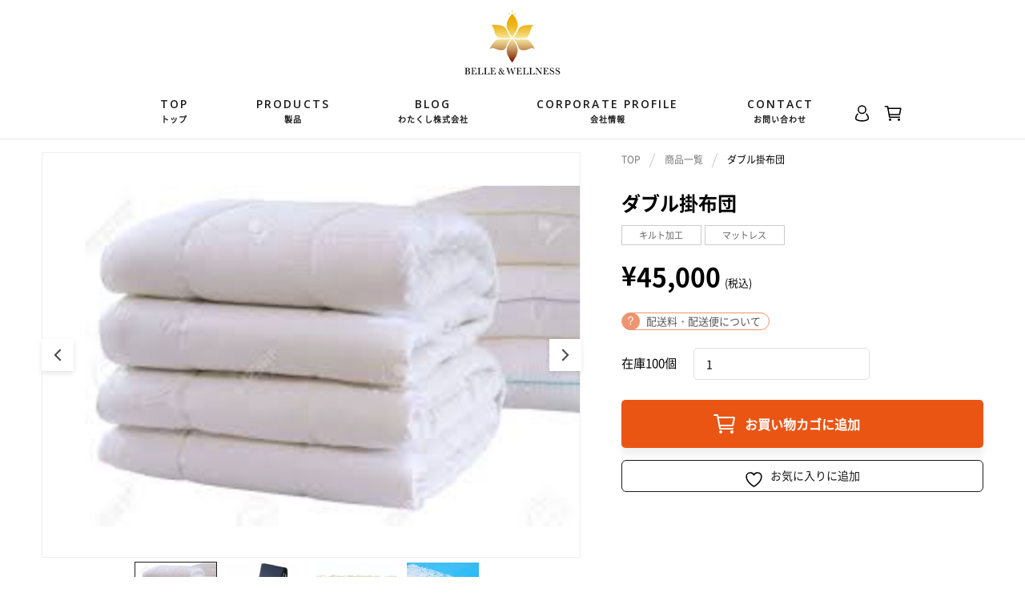

--- FILE ---
content_type: text/html; charset=UTF-8
request_url: https://e-kaifuku.com/product/%E3%83%80%E3%83%96%E3%83%AB%E6%8E%9B%E5%B8%83%E5%9B%A3/
body_size: 26448
content:
<!DOCTYPE html>
<html dir="ltr" lang="ja" prefix="og: https://ogp.me/ns#">
<head>
<meta charset="UTF-8" />
<meta name="viewport" content="width=device-width, initial-scale=1" />
<meta http-equiv="Content-Type" content="text/html; charset=utf-8" />
<link rel="profile" href="http://gmpg.org/xfn/11" />
<link rel="pingback" href="https://e-kaifuku.com/xmlrpc.php" />
<link rel="stylesheet" href="https://e-kaifuku.com/wp-content/themes/customtheme/css/bootstrap.css" type="text/css" />
<link rel="stylesheet" href="https://e-kaifuku.com/wp-content/themes/customtheme/css/main.css" type="text/css" />
<link rel="stylesheet" href="https://e-kaifuku.com/wp-content/themes/customtheme/css/custom.css" type="text/css" />
<link rel="stylesheet" href="https://e-kaifuku.com/wp-content/themes/customtheme/css/responsive.css" type="text/css" />

<link href="https://fonts.googleapis.com/css2?family=Open+Sans:wght@400;600;700&display=swap" rel="stylesheet">

<link rel="shortcut icon" sizes="16x16 24x24 32x32 48x48 64x64 72x72" href="https://e-kaifuku.com/wp-content/themes/customtheme/images/favicon.png">

<!-- main script start -->
<script src="https://e-kaifuku.com/wp-content/themes/customtheme/js/jquery-1.12.4.js"></script>
<script src="https://cdn.jsdelivr.net/npm/@popperjs/core@2.9.2/dist/umd/popper.min.js" integrity="sha384-IQsoLXl5PILFhosVNubq5LC7Qb9DXgDA9i+tQ8Zj3iwWAwPtgFTxbJ8NT4GN1R8p" crossorigin="anonymous"></script>
<!-- main script close// -->
<!-- HTML5 shim, for IE6-8 support of HTML5 elements -->
<!--[if lt IE 9]>
<script src="js/html5shiv.js"></script>
<![endif]-->
	<!-- Meta Pixel Code -->

<script>

!function(f,b,e,v,n,t,s)

{if(f.fbq)return;n=f.fbq=function(){n.callMethod?

n.callMethod.apply(n,arguments):n.queue.push(arguments)};

if(!f._fbq)f._fbq=n;n.push=n;n.loaded=!0;n.version='2.0';

n.queue=[];t=b.createElement(e);t.async=!0;

t.src=v;s=b.getElementsByTagName(e)[0];

s.parentNode.insertBefore(t,s)}(window, document,'script',

'https://connect.facebook.net/en_US/fbevents.js');

fbq('init', '294276683489181');

fbq('track', 'PageView');

</script>

<noscript><img height="1" width="1" style="display:none"

src="https://www.facebook.com/tr?id=294276683489181&ev=PageView&noscript=1"

/></noscript>

<!-- End Meta Pixel Code -->
				<script>document.documentElement.className = document.documentElement.className + ' yes-js js_active js'</script>
			<title>ダブル掛布団 - E CORE 特許技術マットレス 長期間使用可能 赤ちゃんでも使えるベッド</title>

		<!-- All in One SEO 4.9.3 - aioseo.com -->
	<meta name="robots" content="max-image-preview:large" />
	<link rel="canonical" href="https://e-kaifuku.com/product/%e3%83%80%e3%83%96%e3%83%ab%e6%8e%9b%e5%b8%83%e5%9b%a3/" />
	<meta name="generator" content="All in One SEO (AIOSEO) 4.9.3" />
		<meta property="og:locale" content="ja_JP" />
		<meta property="og:site_name" content="E CORE　特許技術マットレス  長期間使用可能 赤ちゃんでも使えるベッド - 【公式】E CORE 特許技術利用 最先端のベッド 赤ちゃんでも使える、医療、スポーツにも利用可能な新感覚ベッド　眠れない、体が痛い、体が重い、貴方へやすらぎのベッドを。　公式ショッピングサイトはこちらから" />
		<meta property="og:type" content="article" />
		<meta property="og:title" content="ダブル掛布団 - E CORE 特許技術マットレス 長期間使用可能 赤ちゃんでも使えるベッド" />
		<meta property="og:url" content="https://e-kaifuku.com/product/%e3%83%80%e3%83%96%e3%83%ab%e6%8e%9b%e5%b8%83%e5%9b%a3/" />
		<meta property="og:image" content="https://e-kaifuku.com/wp-content/uploads/2024/03/cropped-image001_90_120-1.jpg" />
		<meta property="og:image:secure_url" content="https://e-kaifuku.com/wp-content/uploads/2024/03/cropped-image001_90_120-1.jpg" />
		<meta property="article:published_time" content="2022-10-26T06:21:21+00:00" />
		<meta property="article:modified_time" content="2023-06-09T04:23:38+00:00" />
		<meta name="twitter:card" content="summary_large_image" />
		<meta name="twitter:title" content="ダブル掛布団 - E CORE 特許技術マットレス 長期間使用可能 赤ちゃんでも使えるベッド" />
		<meta name="twitter:image" content="https://e-kaifuku.com/wp-content/uploads/2024/03/cropped-image001_90_120-1.jpg" />
		<script type="application/ld+json" class="aioseo-schema">
			{"@context":"https:\/\/schema.org","@graph":[{"@type":"BreadcrumbList","@id":"https:\/\/e-kaifuku.com\/product\/%e3%83%80%e3%83%96%e3%83%ab%e6%8e%9b%e5%b8%83%e5%9b%a3\/#breadcrumblist","itemListElement":[{"@type":"ListItem","@id":"https:\/\/e-kaifuku.com#listItem","position":1,"name":"\u30db\u30fc\u30e0","item":"https:\/\/e-kaifuku.com","nextItem":{"@type":"ListItem","@id":"https:\/\/e-kaifuku.com\/shop\/#listItem","name":"\u30b7\u30e7\u30c3\u30d7"}},{"@type":"ListItem","@id":"https:\/\/e-kaifuku.com\/shop\/#listItem","position":2,"name":"\u30b7\u30e7\u30c3\u30d7","item":"https:\/\/e-kaifuku.com\/shop\/","nextItem":{"@type":"ListItem","@id":"https:\/\/e-kaifuku.com\/product-category\/%e3%82%bf%e3%82%a4%e3%83%97\/#listItem","name":"\u30bf\u30a4\u30d7"},"previousItem":{"@type":"ListItem","@id":"https:\/\/e-kaifuku.com#listItem","name":"\u30db\u30fc\u30e0"}},{"@type":"ListItem","@id":"https:\/\/e-kaifuku.com\/product-category\/%e3%82%bf%e3%82%a4%e3%83%97\/#listItem","position":3,"name":"\u30bf\u30a4\u30d7","item":"https:\/\/e-kaifuku.com\/product-category\/%e3%82%bf%e3%82%a4%e3%83%97\/","nextItem":{"@type":"ListItem","@id":"https:\/\/e-kaifuku.com\/product-category\/%e3%82%bf%e3%82%a4%e3%83%97\/quilting\/#listItem","name":"\u30ad\u30eb\u30c8\u52a0\u5de5"},"previousItem":{"@type":"ListItem","@id":"https:\/\/e-kaifuku.com\/shop\/#listItem","name":"\u30b7\u30e7\u30c3\u30d7"}},{"@type":"ListItem","@id":"https:\/\/e-kaifuku.com\/product-category\/%e3%82%bf%e3%82%a4%e3%83%97\/quilting\/#listItem","position":4,"name":"\u30ad\u30eb\u30c8\u52a0\u5de5","item":"https:\/\/e-kaifuku.com\/product-category\/%e3%82%bf%e3%82%a4%e3%83%97\/quilting\/","nextItem":{"@type":"ListItem","@id":"https:\/\/e-kaifuku.com\/product\/%e3%83%80%e3%83%96%e3%83%ab%e6%8e%9b%e5%b8%83%e5%9b%a3\/#listItem","name":"\u30c0\u30d6\u30eb\u639b\u5e03\u56e3"},"previousItem":{"@type":"ListItem","@id":"https:\/\/e-kaifuku.com\/product-category\/%e3%82%bf%e3%82%a4%e3%83%97\/#listItem","name":"\u30bf\u30a4\u30d7"}},{"@type":"ListItem","@id":"https:\/\/e-kaifuku.com\/product\/%e3%83%80%e3%83%96%e3%83%ab%e6%8e%9b%e5%b8%83%e5%9b%a3\/#listItem","position":5,"name":"\u30c0\u30d6\u30eb\u639b\u5e03\u56e3","previousItem":{"@type":"ListItem","@id":"https:\/\/e-kaifuku.com\/product-category\/%e3%82%bf%e3%82%a4%e3%83%97\/quilting\/#listItem","name":"\u30ad\u30eb\u30c8\u52a0\u5de5"}}]},{"@type":"ItemPage","@id":"https:\/\/e-kaifuku.com\/product\/%e3%83%80%e3%83%96%e3%83%ab%e6%8e%9b%e5%b8%83%e5%9b%a3\/#itempage","url":"https:\/\/e-kaifuku.com\/product\/%e3%83%80%e3%83%96%e3%83%ab%e6%8e%9b%e5%b8%83%e5%9b%a3\/","name":"\u30c0\u30d6\u30eb\u639b\u5e03\u56e3 - E CORE \u7279\u8a31\u6280\u8853\u30de\u30c3\u30c8\u30ec\u30b9 \u9577\u671f\u9593\u4f7f\u7528\u53ef\u80fd \u8d64\u3061\u3083\u3093\u3067\u3082\u4f7f\u3048\u308b\u30d9\u30c3\u30c9","inLanguage":"ja","isPartOf":{"@id":"https:\/\/e-kaifuku.com\/#website"},"breadcrumb":{"@id":"https:\/\/e-kaifuku.com\/product\/%e3%83%80%e3%83%96%e3%83%ab%e6%8e%9b%e5%b8%83%e5%9b%a3\/#breadcrumblist"},"image":{"@type":"ImageObject","url":"https:\/\/e-kaifuku.com\/wp-content\/uploads\/2022\/10\/Screenshot_20230609-002520.png","@id":"https:\/\/e-kaifuku.com\/product\/%e3%83%80%e3%83%96%e3%83%ab%e6%8e%9b%e5%b8%83%e5%9b%a3\/#mainImage","width":684,"height":438},"primaryImageOfPage":{"@id":"https:\/\/e-kaifuku.com\/product\/%e3%83%80%e3%83%96%e3%83%ab%e6%8e%9b%e5%b8%83%e5%9b%a3\/#mainImage"},"datePublished":"2022-10-26T15:21:21+09:00","dateModified":"2023-06-09T13:23:38+09:00"},{"@type":"Organization","@id":"https:\/\/e-kaifuku.com\/#organization","name":"\u30a2\u30a4\u30b1\u30fc\u682a\u5f0f\u4f1a\u793e","description":"\u3010\u516c\u5f0f\u3011E CORE \u7279\u8a31\u6280\u8853\u5229\u7528 \u6700\u5148\u7aef\u306e\u30d9\u30c3\u30c9 \u8d64\u3061\u3083\u3093\u3067\u3082\u4f7f\u3048\u308b\u3001\u533b\u7642\u3001\u30b9\u30dd\u30fc\u30c4\u306b\u3082\u5229\u7528\u53ef\u80fd\u306a\u65b0\u611f\u899a\u30d9\u30c3\u30c9\u3000\u7720\u308c\u306a\u3044\u3001\u4f53\u304c\u75db\u3044\u3001\u4f53\u304c\u91cd\u3044\u3001\u8cb4\u65b9\u3078\u3084\u3059\u3089\u304e\u306e\u30d9\u30c3\u30c9\u3092\u3002\u3000\u516c\u5f0f\u30b7\u30e7\u30c3\u30d4\u30f3\u30b0\u30b5\u30a4\u30c8\u306f\u3053\u3061\u3089\u304b\u3089","url":"https:\/\/e-kaifuku.com\/","logo":{"@type":"ImageObject","url":"https:\/\/e-kaifuku.com\/wp-content\/uploads\/2022\/10\/logo.jpg","@id":"https:\/\/e-kaifuku.com\/product\/%e3%83%80%e3%83%96%e3%83%ab%e6%8e%9b%e5%b8%83%e5%9b%a3\/#organizationLogo","width":1600,"height":1600},"image":{"@id":"https:\/\/e-kaifuku.com\/product\/%e3%83%80%e3%83%96%e3%83%ab%e6%8e%9b%e5%b8%83%e5%9b%a3\/#organizationLogo"}},{"@type":"WebSite","@id":"https:\/\/e-kaifuku.com\/#website","url":"https:\/\/e-kaifuku.com\/","name":"E CORE\u3000\u7279\u8a31\u6280\u8853\u30de\u30c3\u30c8\u30ec\u30b9  \u9577\u671f\u9593\u4f7f\u7528\u53ef\u80fd \u8d64\u3061\u3083\u3093\u3067\u3082\u4f7f\u3048\u308b\u30d9\u30c3\u30c9","description":"\u3010\u516c\u5f0f\u3011E CORE \u7279\u8a31\u6280\u8853\u5229\u7528 \u6700\u5148\u7aef\u306e\u30d9\u30c3\u30c9 \u8d64\u3061\u3083\u3093\u3067\u3082\u4f7f\u3048\u308b\u3001\u533b\u7642\u3001\u30b9\u30dd\u30fc\u30c4\u306b\u3082\u5229\u7528\u53ef\u80fd\u306a\u65b0\u611f\u899a\u30d9\u30c3\u30c9\u3000\u7720\u308c\u306a\u3044\u3001\u4f53\u304c\u75db\u3044\u3001\u4f53\u304c\u91cd\u3044\u3001\u8cb4\u65b9\u3078\u3084\u3059\u3089\u304e\u306e\u30d9\u30c3\u30c9\u3092\u3002\u3000\u516c\u5f0f\u30b7\u30e7\u30c3\u30d4\u30f3\u30b0\u30b5\u30a4\u30c8\u306f\u3053\u3061\u3089\u304b\u3089","inLanguage":"ja","publisher":{"@id":"https:\/\/e-kaifuku.com\/#organization"}}]}
		</script>
		<!-- All in One SEO -->

<link rel="alternate" type="application/rss+xml" title="E CORE　特許技術マットレス  長期間使用可能 赤ちゃんでも使えるベッド &raquo; フィード" href="https://e-kaifuku.com/feed/" />
<link rel="alternate" type="application/rss+xml" title="E CORE　特許技術マットレス  長期間使用可能 赤ちゃんでも使えるベッド &raquo; コメントフィード" href="https://e-kaifuku.com/comments/feed/" />
<link rel="alternate" type="application/rss+xml" title="E CORE　特許技術マットレス  長期間使用可能 赤ちゃんでも使えるベッド &raquo; ダブル掛布団 のコメントのフィード" href="https://e-kaifuku.com/product/%e3%83%80%e3%83%96%e3%83%ab%e6%8e%9b%e5%b8%83%e5%9b%a3/feed/" />
<link rel="alternate" title="oEmbed (JSON)" type="application/json+oembed" href="https://e-kaifuku.com/wp-json/oembed/1.0/embed?url=https%3A%2F%2Fe-kaifuku.com%2Fproduct%2F%25e3%2583%2580%25e3%2583%2596%25e3%2583%25ab%25e6%258e%259b%25e5%25b8%2583%25e5%259b%25a3%2F" />
<link rel="alternate" title="oEmbed (XML)" type="text/xml+oembed" href="https://e-kaifuku.com/wp-json/oembed/1.0/embed?url=https%3A%2F%2Fe-kaifuku.com%2Fproduct%2F%25e3%2583%2580%25e3%2583%2596%25e3%2583%25ab%25e6%258e%259b%25e5%25b8%2583%25e5%259b%25a3%2F&#038;format=xml" />
		<!-- This site uses the Google Analytics by MonsterInsights plugin v9.11.1 - Using Analytics tracking - https://www.monsterinsights.com/ -->
		<!-- Note: MonsterInsights is not currently configured on this site. The site owner needs to authenticate with Google Analytics in the MonsterInsights settings panel. -->
					<!-- No tracking code set -->
				<!-- / Google Analytics by MonsterInsights -->
		<style id='wp-img-auto-sizes-contain-inline-css'>
img:is([sizes=auto i],[sizes^="auto," i]){contain-intrinsic-size:3000px 1500px}
/*# sourceURL=wp-img-auto-sizes-contain-inline-css */
</style>
<style id='wp-emoji-styles-inline-css'>

	img.wp-smiley, img.emoji {
		display: inline !important;
		border: none !important;
		box-shadow: none !important;
		height: 1em !important;
		width: 1em !important;
		margin: 0 0.07em !important;
		vertical-align: -0.1em !important;
		background: none !important;
		padding: 0 !important;
	}
/*# sourceURL=wp-emoji-styles-inline-css */
</style>
<link rel='stylesheet' id='wp-block-library-css' href='https://e-kaifuku.com/wp-includes/css/dist/block-library/style.min.css?ver=6.9' media='all' />
<style id='wp-block-paragraph-inline-css'>
.is-small-text{font-size:.875em}.is-regular-text{font-size:1em}.is-large-text{font-size:2.25em}.is-larger-text{font-size:3em}.has-drop-cap:not(:focus):first-letter{float:left;font-size:8.4em;font-style:normal;font-weight:100;line-height:.68;margin:.05em .1em 0 0;text-transform:uppercase}body.rtl .has-drop-cap:not(:focus):first-letter{float:none;margin-left:.1em}p.has-drop-cap.has-background{overflow:hidden}:root :where(p.has-background){padding:1.25em 2.375em}:where(p.has-text-color:not(.has-link-color)) a{color:inherit}p.has-text-align-left[style*="writing-mode:vertical-lr"],p.has-text-align-right[style*="writing-mode:vertical-rl"]{rotate:180deg}
/*# sourceURL=https://e-kaifuku.com/wp-includes/blocks/paragraph/style.min.css */
</style>
<style id='global-styles-inline-css'>
:root{--wp--preset--aspect-ratio--square: 1;--wp--preset--aspect-ratio--4-3: 4/3;--wp--preset--aspect-ratio--3-4: 3/4;--wp--preset--aspect-ratio--3-2: 3/2;--wp--preset--aspect-ratio--2-3: 2/3;--wp--preset--aspect-ratio--16-9: 16/9;--wp--preset--aspect-ratio--9-16: 9/16;--wp--preset--color--black: #000000;--wp--preset--color--cyan-bluish-gray: #abb8c3;--wp--preset--color--white: #ffffff;--wp--preset--color--pale-pink: #f78da7;--wp--preset--color--vivid-red: #cf2e2e;--wp--preset--color--luminous-vivid-orange: #ff6900;--wp--preset--color--luminous-vivid-amber: #fcb900;--wp--preset--color--light-green-cyan: #7bdcb5;--wp--preset--color--vivid-green-cyan: #00d084;--wp--preset--color--pale-cyan-blue: #8ed1fc;--wp--preset--color--vivid-cyan-blue: #0693e3;--wp--preset--color--vivid-purple: #9b51e0;--wp--preset--gradient--vivid-cyan-blue-to-vivid-purple: linear-gradient(135deg,rgb(6,147,227) 0%,rgb(155,81,224) 100%);--wp--preset--gradient--light-green-cyan-to-vivid-green-cyan: linear-gradient(135deg,rgb(122,220,180) 0%,rgb(0,208,130) 100%);--wp--preset--gradient--luminous-vivid-amber-to-luminous-vivid-orange: linear-gradient(135deg,rgb(252,185,0) 0%,rgb(255,105,0) 100%);--wp--preset--gradient--luminous-vivid-orange-to-vivid-red: linear-gradient(135deg,rgb(255,105,0) 0%,rgb(207,46,46) 100%);--wp--preset--gradient--very-light-gray-to-cyan-bluish-gray: linear-gradient(135deg,rgb(238,238,238) 0%,rgb(169,184,195) 100%);--wp--preset--gradient--cool-to-warm-spectrum: linear-gradient(135deg,rgb(74,234,220) 0%,rgb(151,120,209) 20%,rgb(207,42,186) 40%,rgb(238,44,130) 60%,rgb(251,105,98) 80%,rgb(254,248,76) 100%);--wp--preset--gradient--blush-light-purple: linear-gradient(135deg,rgb(255,206,236) 0%,rgb(152,150,240) 100%);--wp--preset--gradient--blush-bordeaux: linear-gradient(135deg,rgb(254,205,165) 0%,rgb(254,45,45) 50%,rgb(107,0,62) 100%);--wp--preset--gradient--luminous-dusk: linear-gradient(135deg,rgb(255,203,112) 0%,rgb(199,81,192) 50%,rgb(65,88,208) 100%);--wp--preset--gradient--pale-ocean: linear-gradient(135deg,rgb(255,245,203) 0%,rgb(182,227,212) 50%,rgb(51,167,181) 100%);--wp--preset--gradient--electric-grass: linear-gradient(135deg,rgb(202,248,128) 0%,rgb(113,206,126) 100%);--wp--preset--gradient--midnight: linear-gradient(135deg,rgb(2,3,129) 0%,rgb(40,116,252) 100%);--wp--preset--font-size--small: 13px;--wp--preset--font-size--medium: 20px;--wp--preset--font-size--large: 36px;--wp--preset--font-size--x-large: 42px;--wp--preset--spacing--20: 0.44rem;--wp--preset--spacing--30: 0.67rem;--wp--preset--spacing--40: 1rem;--wp--preset--spacing--50: 1.5rem;--wp--preset--spacing--60: 2.25rem;--wp--preset--spacing--70: 3.38rem;--wp--preset--spacing--80: 5.06rem;--wp--preset--shadow--natural: 6px 6px 9px rgba(0, 0, 0, 0.2);--wp--preset--shadow--deep: 12px 12px 50px rgba(0, 0, 0, 0.4);--wp--preset--shadow--sharp: 6px 6px 0px rgba(0, 0, 0, 0.2);--wp--preset--shadow--outlined: 6px 6px 0px -3px rgb(255, 255, 255), 6px 6px rgb(0, 0, 0);--wp--preset--shadow--crisp: 6px 6px 0px rgb(0, 0, 0);}:where(.is-layout-flex){gap: 0.5em;}:where(.is-layout-grid){gap: 0.5em;}body .is-layout-flex{display: flex;}.is-layout-flex{flex-wrap: wrap;align-items: center;}.is-layout-flex > :is(*, div){margin: 0;}body .is-layout-grid{display: grid;}.is-layout-grid > :is(*, div){margin: 0;}:where(.wp-block-columns.is-layout-flex){gap: 2em;}:where(.wp-block-columns.is-layout-grid){gap: 2em;}:where(.wp-block-post-template.is-layout-flex){gap: 1.25em;}:where(.wp-block-post-template.is-layout-grid){gap: 1.25em;}.has-black-color{color: var(--wp--preset--color--black) !important;}.has-cyan-bluish-gray-color{color: var(--wp--preset--color--cyan-bluish-gray) !important;}.has-white-color{color: var(--wp--preset--color--white) !important;}.has-pale-pink-color{color: var(--wp--preset--color--pale-pink) !important;}.has-vivid-red-color{color: var(--wp--preset--color--vivid-red) !important;}.has-luminous-vivid-orange-color{color: var(--wp--preset--color--luminous-vivid-orange) !important;}.has-luminous-vivid-amber-color{color: var(--wp--preset--color--luminous-vivid-amber) !important;}.has-light-green-cyan-color{color: var(--wp--preset--color--light-green-cyan) !important;}.has-vivid-green-cyan-color{color: var(--wp--preset--color--vivid-green-cyan) !important;}.has-pale-cyan-blue-color{color: var(--wp--preset--color--pale-cyan-blue) !important;}.has-vivid-cyan-blue-color{color: var(--wp--preset--color--vivid-cyan-blue) !important;}.has-vivid-purple-color{color: var(--wp--preset--color--vivid-purple) !important;}.has-black-background-color{background-color: var(--wp--preset--color--black) !important;}.has-cyan-bluish-gray-background-color{background-color: var(--wp--preset--color--cyan-bluish-gray) !important;}.has-white-background-color{background-color: var(--wp--preset--color--white) !important;}.has-pale-pink-background-color{background-color: var(--wp--preset--color--pale-pink) !important;}.has-vivid-red-background-color{background-color: var(--wp--preset--color--vivid-red) !important;}.has-luminous-vivid-orange-background-color{background-color: var(--wp--preset--color--luminous-vivid-orange) !important;}.has-luminous-vivid-amber-background-color{background-color: var(--wp--preset--color--luminous-vivid-amber) !important;}.has-light-green-cyan-background-color{background-color: var(--wp--preset--color--light-green-cyan) !important;}.has-vivid-green-cyan-background-color{background-color: var(--wp--preset--color--vivid-green-cyan) !important;}.has-pale-cyan-blue-background-color{background-color: var(--wp--preset--color--pale-cyan-blue) !important;}.has-vivid-cyan-blue-background-color{background-color: var(--wp--preset--color--vivid-cyan-blue) !important;}.has-vivid-purple-background-color{background-color: var(--wp--preset--color--vivid-purple) !important;}.has-black-border-color{border-color: var(--wp--preset--color--black) !important;}.has-cyan-bluish-gray-border-color{border-color: var(--wp--preset--color--cyan-bluish-gray) !important;}.has-white-border-color{border-color: var(--wp--preset--color--white) !important;}.has-pale-pink-border-color{border-color: var(--wp--preset--color--pale-pink) !important;}.has-vivid-red-border-color{border-color: var(--wp--preset--color--vivid-red) !important;}.has-luminous-vivid-orange-border-color{border-color: var(--wp--preset--color--luminous-vivid-orange) !important;}.has-luminous-vivid-amber-border-color{border-color: var(--wp--preset--color--luminous-vivid-amber) !important;}.has-light-green-cyan-border-color{border-color: var(--wp--preset--color--light-green-cyan) !important;}.has-vivid-green-cyan-border-color{border-color: var(--wp--preset--color--vivid-green-cyan) !important;}.has-pale-cyan-blue-border-color{border-color: var(--wp--preset--color--pale-cyan-blue) !important;}.has-vivid-cyan-blue-border-color{border-color: var(--wp--preset--color--vivid-cyan-blue) !important;}.has-vivid-purple-border-color{border-color: var(--wp--preset--color--vivid-purple) !important;}.has-vivid-cyan-blue-to-vivid-purple-gradient-background{background: var(--wp--preset--gradient--vivid-cyan-blue-to-vivid-purple) !important;}.has-light-green-cyan-to-vivid-green-cyan-gradient-background{background: var(--wp--preset--gradient--light-green-cyan-to-vivid-green-cyan) !important;}.has-luminous-vivid-amber-to-luminous-vivid-orange-gradient-background{background: var(--wp--preset--gradient--luminous-vivid-amber-to-luminous-vivid-orange) !important;}.has-luminous-vivid-orange-to-vivid-red-gradient-background{background: var(--wp--preset--gradient--luminous-vivid-orange-to-vivid-red) !important;}.has-very-light-gray-to-cyan-bluish-gray-gradient-background{background: var(--wp--preset--gradient--very-light-gray-to-cyan-bluish-gray) !important;}.has-cool-to-warm-spectrum-gradient-background{background: var(--wp--preset--gradient--cool-to-warm-spectrum) !important;}.has-blush-light-purple-gradient-background{background: var(--wp--preset--gradient--blush-light-purple) !important;}.has-blush-bordeaux-gradient-background{background: var(--wp--preset--gradient--blush-bordeaux) !important;}.has-luminous-dusk-gradient-background{background: var(--wp--preset--gradient--luminous-dusk) !important;}.has-pale-ocean-gradient-background{background: var(--wp--preset--gradient--pale-ocean) !important;}.has-electric-grass-gradient-background{background: var(--wp--preset--gradient--electric-grass) !important;}.has-midnight-gradient-background{background: var(--wp--preset--gradient--midnight) !important;}.has-small-font-size{font-size: var(--wp--preset--font-size--small) !important;}.has-medium-font-size{font-size: var(--wp--preset--font-size--medium) !important;}.has-large-font-size{font-size: var(--wp--preset--font-size--large) !important;}.has-x-large-font-size{font-size: var(--wp--preset--font-size--x-large) !important;}
/*# sourceURL=global-styles-inline-css */
</style>

<style id='classic-theme-styles-inline-css'>
/*! This file is auto-generated */
.wp-block-button__link{color:#fff;background-color:#32373c;border-radius:9999px;box-shadow:none;text-decoration:none;padding:calc(.667em + 2px) calc(1.333em + 2px);font-size:1.125em}.wp-block-file__button{background:#32373c;color:#fff;text-decoration:none}
/*# sourceURL=/wp-includes/css/classic-themes.min.css */
</style>
<link rel='stylesheet' id='contact-form-7-css' href='https://e-kaifuku.com/wp-content/plugins/contact-form-7/includes/css/styles.css?ver=6.1.4' media='all' />
<link rel='stylesheet' id='woocommerce-layout-css' href='https://e-kaifuku.com/wp-content/plugins/woocommerce/assets/css/woocommerce-layout.css?ver=10.4.3' media='all' />
<link rel='stylesheet' id='woocommerce-smallscreen-css' href='https://e-kaifuku.com/wp-content/plugins/woocommerce/assets/css/woocommerce-smallscreen.css?ver=10.4.3' media='only screen and (max-width: 768px)' />
<link rel='stylesheet' id='woocommerce-general-css' href='https://e-kaifuku.com/wp-content/plugins/woocommerce/assets/css/woocommerce.css?ver=10.4.3' media='all' />
<style id='woocommerce-inline-inline-css'>
.woocommerce form .form-row .required { visibility: visible; }
/*# sourceURL=woocommerce-inline-inline-css */
</style>
<link rel='stylesheet' id='jquery-selectBox-css' href='https://e-kaifuku.com/wp-content/plugins/yith-woocommerce-wishlist/assets/css/jquery.selectBox.css?ver=1.2.0' media='all' />
<link rel='stylesheet' id='woocommerce_prettyPhoto_css-css' href='//e-kaifuku.com/wp-content/plugins/woocommerce/assets/css/prettyPhoto.css?ver=3.1.6' media='all' />
<link rel='stylesheet' id='yith-wcwl-main-css' href='https://e-kaifuku.com/wp-content/plugins/yith-woocommerce-wishlist/assets/css/style.css?ver=4.11.0' media='all' />
<style id='yith-wcwl-main-inline-css'>
 :root { --rounded-corners-radius: 16px; --add-to-cart-rounded-corners-radius: 16px; --color-headers-background: #F4F4F4; --feedback-duration: 3s } 
 :root { --rounded-corners-radius: 16px; --add-to-cart-rounded-corners-radius: 16px; --color-headers-background: #F4F4F4; --feedback-duration: 3s } 
/*# sourceURL=yith-wcwl-main-inline-css */
</style>
<link rel='stylesheet' id='wc_stripe_express_checkout_style-css' href='https://e-kaifuku.com/wp-content/plugins/woocommerce-gateway-stripe/build/express-checkout.css?ver=f49792bd42ded7e3e1cb' media='all' />
<script src="https://e-kaifuku.com/wp-includes/js/jquery/jquery.min.js?ver=3.7.1" id="jquery-core-js"></script>
<script src="https://e-kaifuku.com/wp-includes/js/jquery/jquery-migrate.min.js?ver=3.4.1" id="jquery-migrate-js"></script>
<script src="https://e-kaifuku.com/wp-content/plugins/woocommerce/assets/js/jquery-blockui/jquery.blockUI.min.js?ver=2.7.0-wc.10.4.3" id="wc-jquery-blockui-js" defer data-wp-strategy="defer"></script>
<script id="wc-add-to-cart-js-extra">
var wc_add_to_cart_params = {"ajax_url":"/wp-admin/admin-ajax.php","wc_ajax_url":"/?wc-ajax=%%endpoint%%","i18n_view_cart":"\u304a\u8cb7\u3044\u7269\u30ab\u30b4\u3092\u8868\u793a","cart_url":"https://e-kaifuku.com/cart/","is_cart":"","cart_redirect_after_add":"no"};
//# sourceURL=wc-add-to-cart-js-extra
</script>
<script src="https://e-kaifuku.com/wp-content/plugins/woocommerce/assets/js/frontend/add-to-cart.min.js?ver=10.4.3" id="wc-add-to-cart-js" defer data-wp-strategy="defer"></script>
<script id="wc-single-product-js-extra">
var wc_single_product_params = {"i18n_required_rating_text":"\u8a55\u4fa1\u3092\u9078\u629e\u3057\u3066\u304f\u3060\u3055\u3044","i18n_rating_options":["1\u3064\u661f (\u6700\u9ad8\u8a55\u4fa1: 5\u3064\u661f)","2\u3064\u661f (\u6700\u9ad8\u8a55\u4fa1: 5\u3064\u661f)","3\u3064\u661f (\u6700\u9ad8\u8a55\u4fa1: 5\u3064\u661f)","4\u3064\u661f (\u6700\u9ad8\u8a55\u4fa1: 5\u3064\u661f)","5\u3064\u661f (\u6700\u9ad8\u8a55\u4fa1: 5\u3064\u661f)"],"i18n_product_gallery_trigger_text":"\u30d5\u30eb\u30b9\u30af\u30ea\u30fc\u30f3\u753b\u50cf\u30ae\u30e3\u30e9\u30ea\u30fc\u3092\u8868\u793a","review_rating_required":"yes","flexslider":{"rtl":false,"animation":"slide","smoothHeight":true,"directionNav":false,"controlNav":"thumbnails","slideshow":false,"animationSpeed":500,"animationLoop":false,"allowOneSlide":false},"zoom_enabled":"","zoom_options":[],"photoswipe_enabled":"","photoswipe_options":{"shareEl":false,"closeOnScroll":false,"history":false,"hideAnimationDuration":0,"showAnimationDuration":0},"flexslider_enabled":""};
//# sourceURL=wc-single-product-js-extra
</script>
<script src="https://e-kaifuku.com/wp-content/plugins/woocommerce/assets/js/frontend/single-product.min.js?ver=10.4.3" id="wc-single-product-js" defer data-wp-strategy="defer"></script>
<script src="https://e-kaifuku.com/wp-content/plugins/woocommerce/assets/js/js-cookie/js.cookie.min.js?ver=2.1.4-wc.10.4.3" id="wc-js-cookie-js" defer data-wp-strategy="defer"></script>
<script id="woocommerce-js-extra">
var woocommerce_params = {"ajax_url":"/wp-admin/admin-ajax.php","wc_ajax_url":"/?wc-ajax=%%endpoint%%","i18n_password_show":"\u30d1\u30b9\u30ef\u30fc\u30c9\u3092\u8868\u793a","i18n_password_hide":"\u30d1\u30b9\u30ef\u30fc\u30c9\u3092\u96a0\u3059"};
//# sourceURL=woocommerce-js-extra
</script>
<script src="https://e-kaifuku.com/wp-content/plugins/woocommerce/assets/js/frontend/woocommerce.min.js?ver=10.4.3" id="woocommerce-js" defer data-wp-strategy="defer"></script>
<link rel="https://api.w.org/" href="https://e-kaifuku.com/wp-json/" /><link rel="alternate" title="JSON" type="application/json" href="https://e-kaifuku.com/wp-json/wp/v2/product/177" /><link rel="EditURI" type="application/rsd+xml" title="RSD" href="https://e-kaifuku.com/xmlrpc.php?rsd" />
<meta name="generator" content="WordPress 6.9" />
<meta name="generator" content="WooCommerce 10.4.3" />
<link rel='shortlink' href='https://e-kaifuku.com/?p=177' />
	<noscript><style>.woocommerce-product-gallery{ opacity: 1 !important; }</style></noscript>
	<link rel="icon" href="https://e-kaifuku.com/wp-content/uploads/2024/03/cropped-image001_512_512-32x32.jpg" sizes="32x32" />
<link rel="icon" href="https://e-kaifuku.com/wp-content/uploads/2024/03/cropped-image001_512_512-192x192.jpg" sizes="192x192" />
<link rel="apple-touch-icon" href="https://e-kaifuku.com/wp-content/uploads/2024/03/cropped-image001_512_512-180x180.jpg" />
<meta name="msapplication-TileImage" content="https://e-kaifuku.com/wp-content/uploads/2024/03/cropped-image001_512_512-270x270.jpg" />
<link rel='stylesheet' id='wc-stripe-blocks-checkout-style-css' href='https://e-kaifuku.com/wp-content/plugins/woocommerce-gateway-stripe/build/upe-blocks.css?ver=5149cca93b0373758856' media='all' />
<link rel='stylesheet' id='wc-blocks-style-css' href='https://e-kaifuku.com/wp-content/plugins/woocommerce/assets/client/blocks/wc-blocks.css?ver=wc-10.4.3' media='all' />
<link rel='stylesheet' id='wc-stripe-upe-classic-css' href='https://e-kaifuku.com/wp-content/plugins/woocommerce-gateway-stripe/build/upe-classic.css?ver=10.3.1' media='all' />
<link rel='stylesheet' id='stripelink_styles-css' href='https://e-kaifuku.com/wp-content/plugins/woocommerce-gateway-stripe/assets/css/stripe-link.css?ver=10.3.1' media='all' />
</head>
<body class="">
<header class="header"><!-- header start -->
<div class="headerBlk1">
<a href="https://e-kaifuku.com/">
	<img src="https://e-kaifuku.com/wp-content/uploads/2024/03/image001_90_120.jpg" alt="" />
</a>
</div>
<div class="headerBlk2">
<div class="container">
	<nav class="navbar navbar-expand-lg">
		<a class="navbar-brand" href="https://e-kaifuku.com/">
			<img src="https://e-kaifuku.com/wp-content/themes/customtheme/images/logo.png" alt="">
		</a>
		<div class="navbar-toggler navbar-toggler-right collapsed clear-menu-btn" data-toggle="collapse" data-target="#navb" aria-expanded="false">
			<button class="menu_tglbtn_checkbox"></button>
			<span class="top"></span>
			<span class="middle"></span>
			<span class="bottom"></span>
			<span class="circle"></span>
		</div>
		<div class="navbar-collapse collapse">
			<ul class="navbar-nav justify-content-center">
				<li class="nav-item active">
					<a class="nav-link" href="https://e-kaifuku.com/">
						TOP
						<span>トップ</span>
					</a>
				</li>
				<li class="nav-item">
					<a class="nav-link" href="https://e-kaifuku.com/product-listing">products <span>製品</span></a>
				</li>
				<li class="nav-item">
					<a class="nav-link" href="https://e-kaifuku.com/blog-listing">BLOG <span>わたくし株式会社</span></a>
				</li>
				<li class="nav-item">
					<a class="nav-link" href="https://e-kaifuku.com/company">Corporate Profile<span>会社情報</span></a>
				</li>
				<li class="nav-item">
					<a class="nav-link" href="https://e-kaifuku.com/contact-us">CONTACT <span>お問い合わせ</span></a>
				</li>
			</ul>
		</div>
		<div class="clearfix"></div>
		<div class="headerColR">
			<div class="headerColRBx headerColRBx1">
				<ul>
					<li>
						<a href="#">
							<img src="https://e-kaifuku.com/wp-content/themes/customtheme/images/heart-outline.svg" alt="" />
						</a>
					</li>
				</ul>
			</div>
			<div class="headerColRBx headerColRBx2">
				<ul>
					<li>
						<a href="https://e-kaifuku.com/my-account">
							<img src="https://e-kaifuku.com/wp-content/themes/customtheme/images/person-outline.svg" alt="" />
						</a>
					</li>
					<li>
						<a href="https://e-kaifuku.com/cart">
							<img src="https://e-kaifuku.com/wp-content/themes/customtheme/images/cart-outline.svg" alt="" />
						</a>
					</li>
				</ul>
			</div>
		</div>
	</nav>
	<div class="clearfix"></div>
	<div class="SPmenuBg"></div>
</div>
</div>
</header><!-- header close// -->
	<div id="primary" class="content-area"><main id="main" class="site-main" role="main"><nav class="woocommerce-breadcrumb" aria-label="Breadcrumb"><a href="https://e-kaifuku.com">ホーム</a>&nbsp;&#47;&nbsp;<a href="https://e-kaifuku.com/product-category/%e3%82%bf%e3%82%a4%e3%83%97/">タイプ</a>&nbsp;&#47;&nbsp;<a href="https://e-kaifuku.com/product-category/%e3%82%bf%e3%82%a4%e3%83%97/quilting/">キルト加工</a>&nbsp;&#47;&nbsp;ダブル掛布団</nav>
					
			<div class="woocommerce-notices-wrapper"></div><section class="inrPg productDtlPg"><!-- productDtlPg start -->
<div class="container">
<div id="product-177" class="product type-product post-177 status-publish first instock product_cat-quilting product_cat-53 has-post-thumbnail taxable shipping-taxable purchasable product-type-simple">
<div class="productDtlPgBlk1">
<div class="row clearfix">
<div class="col-md-7 productDtlPgBlk1Col productDtlPgBlk1ColL">
	<div class="productDtlPgBlk1ColLBx">
<div class="slider-wrapper">

<div class="slider-for">
<div>
<img src="https://e-kaifuku.com/wp-content/uploads/2022/10/Screenshot_20230609-002520.png" alt="" />
</div>
<div>
<img src="https://e-kaifuku.com/wp-content/uploads/2022/10/紺3つ折り.jpg" alt="" />
</div>
<div>
<img src="https://e-kaifuku.com/wp-content/uploads/2022/10/ハイブリット7.png" alt="" />
</div>
<div>
<img src="https://e-kaifuku.com/wp-content/uploads/2022/10/編成樹皮素材.jpg" alt="" />
</div>
</div>

<div class="slider-nav sliderNavigation">
<div class="slider-nav__item">
	<img src="https://e-kaifuku.com/wp-content/uploads/2022/10/Screenshot_20230609-002520.png" alt="" />
</div>
<div class="slider-nav__item">
<img src="https://e-kaifuku.com/wp-content/uploads/2022/10/紺3つ折り.jpg" alt="" />
</div>
<div class="slider-nav__item">
<img src="https://e-kaifuku.com/wp-content/uploads/2022/10/ハイブリット7.png" alt="" />
</div>
<div class="slider-nav__item">
<img src="https://e-kaifuku.com/wp-content/uploads/2022/10/編成樹皮素材.jpg" alt="" />
</div>
</div>

</div>
</div>

</div>
<div class="col-md-5 productDtlPgBlk1Col productDtlPgBlk1ColR">
	<div class="productDtlPgBlk1ColRBx">
<div class="breadcrumbSec">
<ul class="clearfix">
<li>
<a href="https://e-kaifuku.com/">TOP</a>
</li>
<li><a href="https://e-kaifuku.com/product-listing">商品一覧</a></li>
<li>ダブル掛布団</li>
</ul>
</div>
		<div class="productDtlPgBlk1ColRRow1 PT30">
<h1 class="product_title entry-title">ダブル掛布団</h1></div>
<div class="productDtlPgBlk1ColRRow2">
<a href="https://e-kaifuku.com/product-category/%e3%82%bf%e3%82%a4%e3%83%97/quilting/">キルト加工</a>
<a href="https://e-kaifuku.com/product-category/e-core/%e3%83%9e%e3%83%83%e3%83%88%e3%83%ac%e3%82%b9/">マットレス</a>
</div>
<div class="productDtlPgBlk1ColRRow4 PT20">
<h2 class="price"><span class="woocommerce-Price-amount amount"><bdi><span class="woocommerce-Price-currencySymbol">&yen;</span>45,000</bdi></span><span>(税込)</span></h2>
</div>
<div class="productDtlPgBlk1ColRRow5 PT20 clearfix">
<div class="productDtlPgBlk1ColRRow5ColL">
<h5>配送料・配送便について <span><img src="https://e-kaifuku.com/wp-content/themes/customtheme/images/help-sharp-W.svg" alt="" /></span></h5>
</div>
</div><p class="stock in-stock">在庫100個</p>

	
	<form class="cart" action="https://e-kaifuku.com/product/%e3%83%80%e3%83%96%e3%83%ab%e6%8e%9b%e5%b8%83%e5%9b%a3/" method="post" enctype='multipart/form-data'>
		
			<div class="quantity">
				<label class="screen-reader-text" for="quantity_697063e14c3b9">個</label>
		<input
			type="number"
			id="quantity_697063e14c3b9"
			class="input-text qty text"
			step="1"
			min="1"
			max="100"
			name="quantity"
			value="1"
			title="Qty"
			size="4"
			placeholder=""
			inputmode="numeric"
			autocomplete="off"
		/>
			</div>
	
		<button type="submit" name="add-to-cart" value="177" class="single_add_to_cart_button button alt">お買い物カゴに追加</button>

			</form>

			<div id="wc-stripe-express-checkout-element" style="margin-top: 1em;clear:both;display:none;">
			<!-- A Stripe Element will be inserted here. -->
		</div>
		<wc-order-attribution-inputs id="wc-stripe-express-checkout__order-attribution-inputs"></wc-order-attribution-inputs>

<div
	class="yith-wcwl-add-to-wishlist add-to-wishlist-177 yith-wcwl-add-to-wishlist--link-style yith-wcwl-add-to-wishlist--single wishlist-fragment on-first-load"
	data-fragment-ref="177"
	data-fragment-options="{&quot;base_url&quot;:&quot;&quot;,&quot;product_id&quot;:177,&quot;parent_product_id&quot;:0,&quot;product_type&quot;:&quot;simple&quot;,&quot;is_single&quot;:true,&quot;in_default_wishlist&quot;:false,&quot;show_view&quot;:true,&quot;browse_wishlist_text&quot;:&quot;\u304a\u6c17\u306b\u5165\u308a\u30ea\u30b9\u30c8\u3092\u8868\u793a&quot;,&quot;already_in_wishslist_text&quot;:&quot;\u3059\u3067\u306b\u304a\u6c17\u306b\u5165\u308a\u30ea\u30b9\u30c8\u306b\u3053\u306e\u5546\u54c1\u304c\u3042\u308a\u307e\u3059\u3002&quot;,&quot;product_added_text&quot;:&quot;\u5546\u54c1\u3092\u8ffd\u52a0\u3057\u307e\u3057\u305f\u3002&quot;,&quot;available_multi_wishlist&quot;:false,&quot;disable_wishlist&quot;:false,&quot;show_count&quot;:false,&quot;ajax_loading&quot;:false,&quot;loop_position&quot;:&quot;after_add_to_cart&quot;,&quot;item&quot;:&quot;add_to_wishlist&quot;}"
>
			
			<!-- ADD TO WISHLIST -->
			
<div class="yith-wcwl-add-button">
		<a
		href="?add_to_wishlist=177&#038;_wpnonce=e7e42acc48"
		class="add_to_wishlist single_add_to_wishlist"
		data-product-id="177"
		data-product-type="simple"
		data-original-product-id="0"
		data-title="お気に入りに追加"
		rel="nofollow"
	>
		<svg id="yith-wcwl-icon-heart-outline" class="yith-wcwl-icon-svg" fill="none" stroke-width="1.5" stroke="currentColor" viewBox="0 0 24 24" xmlns="http://www.w3.org/2000/svg">
  <path stroke-linecap="round" stroke-linejoin="round" d="M21 8.25c0-2.485-2.099-4.5-4.688-4.5-1.935 0-3.597 1.126-4.312 2.733-.715-1.607-2.377-2.733-4.313-2.733C5.1 3.75 3 5.765 3 8.25c0 7.22 9 12 9 12s9-4.78 9-12Z"></path>
</svg>		<span>お気に入りに追加</span>
	</a>
</div>

			<!-- COUNT TEXT -->
			
			</div>
<div id="ppcp-recaptcha-v2-container" style="margin:20px 0;"></div><!--
<div class="product_meta">

	
	
	<span class="posted_in">カテゴリー: <a href="https://e-kaifuku.com/product-category/%e3%82%bf%e3%82%a4%e3%83%97/quilting/" rel="tag">キルト加工</a>, <a href="https://e-kaifuku.com/product-category/e-core/%e3%83%9e%e3%83%83%e3%83%88%e3%83%ac%e3%82%b9/" rel="tag">マットレス</a></span>
	
	
</div>
-->	</div>
	</div>
	</div>
	
<div class="productDis">
<div class="secondaryHead">
<h3>Detailed Information <span>詳細な情報</span></h3>
</div>
<div class="productDisIntro">
<table class="table">
<tr>
<th>サイズ(幅x長さx厚み)cm</th>
<td>190x210x4cm</td>
</tr>
</table>
</div>
</div>
	</div>
	
	
	<section class="related products">

					<h2></h2>
			<div class="secondaryHead">
			<h3>Related products <span>関連商品</span></h3>
			</div>
				
		<ul class="products columns-2">

			
					<li class="product type-product post-150 status-publish first instock product_cat-53 product_cat-threefold has-post-thumbnail taxable shipping-taxable purchasable product-type-variable">
	<a href="https://e-kaifuku.com/product/%e3%83%80%e3%83%96%e3%83%ab35-%e4%b8%89%e3%81%a4%e6%8a%98%e3%82%8a/" class="woocommerce-LoopProduct-link woocommerce-loop-product__link"><img width="300" height="300" src="https://e-kaifuku.com/wp-content/uploads/2022/10/紺3つ折り-300x300.jpg" class="attachment-woocommerce_thumbnail size-woocommerce_thumbnail" alt="ダブル35 三つ折り" decoding="async" fetchpriority="high" srcset="https://e-kaifuku.com/wp-content/uploads/2022/10/紺3つ折り-300x300.jpg 300w, https://e-kaifuku.com/wp-content/uploads/2022/10/紺3つ折り-100x100.jpg 100w, https://e-kaifuku.com/wp-content/uploads/2022/10/紺3つ折り-150x150.jpg 150w" sizes="(max-width: 300px) 100vw, 300px" /><h2 class="woocommerce-loop-product__title">ダブル35 三つ折り</h2>
	<span class="price"><span class="woocommerce-Price-amount amount"><bdi><span class="woocommerce-Price-currencySymbol">&yen;</span>50,000</bdi></span></span>
</a><a href="https://e-kaifuku.com/product/%e3%83%80%e3%83%96%e3%83%ab35-%e4%b8%89%e3%81%a4%e6%8a%98%e3%82%8a/" data-quantity="1" class="button product_type_variable add_to_cart_button" data-product_id="150" data-product_sku="" aria-label="&ldquo;ダブル35 三つ折り&rdquo; のオプションを選択" rel="nofollow">オプションを選択</a></li>

			
					<li class="product type-product post-186 status-publish last instock product_cat-53 product_cat-one-off-item has-post-thumbnail taxable shipping-taxable purchasable product-type-simple">
	<a href="https://e-kaifuku.com/product/%e3%83%9d%e3%83%bc%e3%82%bf%e3%83%96%e3%83%ab%e3%82%bf%e3%82%a4%e3%83%97s%e5%9e%8b20/" class="woocommerce-LoopProduct-link woocommerce-loop-product__link"><img width="300" height="300" src="https://e-kaifuku.com/wp-content/uploads/2022/10/ポータブル-300x300.png" class="attachment-woocommerce_thumbnail size-woocommerce_thumbnail" alt="ポータブルタイプS型20" decoding="async" srcset="https://e-kaifuku.com/wp-content/uploads/2022/10/ポータブル-300x300.png 300w, https://e-kaifuku.com/wp-content/uploads/2022/10/ポータブル-100x100.png 100w, https://e-kaifuku.com/wp-content/uploads/2022/10/ポータブル-150x150.png 150w" sizes="(max-width: 300px) 100vw, 300px" /><h2 class="woocommerce-loop-product__title">ポータブルタイプS型20</h2>
	<span class="price"><span class="woocommerce-Price-amount amount"><bdi><span class="woocommerce-Price-currencySymbol">&yen;</span>22,000</bdi></span></span>
</a><a href="/product/%E3%83%80%E3%83%96%E3%83%AB%E6%8E%9B%E5%B8%83%E5%9B%A3/?add-to-cart=186" data-quantity="1" class="button product_type_simple add_to_cart_button ajax_add_to_cart" data-product_id="186" data-product_sku="" aria-label="お買い物カゴに追加: 「ポータブルタイプS型20」" rel="nofollow" data-success_message="「ポータブルタイプS型20」をお買い物カゴに追加しました" role="button">お買い物カゴに追加</a></li>

			
					<li class="product type-product post-174 status-publish first instock product_cat-53 product_cat-threefold has-post-thumbnail taxable shipping-taxable purchasable product-type-simple">
	<a href="https://e-kaifuku.com/product/%e3%83%99%e3%83%83%e3%83%89%e3%82%bf%e3%82%a4%e3%83%97-%e3%82%bb%e3%83%9f%e3%83%80%e3%83%96%e3%83%ab150-%e4%b8%89%e3%81%a4%e6%8a%98%e3%82%8a/" class="woocommerce-LoopProduct-link woocommerce-loop-product__link"><img width="300" height="300" src="https://e-kaifuku.com/wp-content/uploads/2022/10/ベッドタイプ-300x300.png" class="attachment-woocommerce_thumbnail size-woocommerce_thumbnail" alt="ベッドタイプ セミダブル150 三つ折り" decoding="async" srcset="https://e-kaifuku.com/wp-content/uploads/2022/10/ベッドタイプ-300x300.png 300w, https://e-kaifuku.com/wp-content/uploads/2022/10/ベッドタイプ-150x150.png 150w" sizes="(max-width: 300px) 100vw, 300px" /><h2 class="woocommerce-loop-product__title">ベッドタイプ セミダブル150 三つ折り</h2>
	<span class="price"><span class="woocommerce-Price-amount amount"><bdi><span class="woocommerce-Price-currencySymbol">&yen;</span>115,000</bdi></span></span>
</a><a href="/product/%E3%83%80%E3%83%96%E3%83%AB%E6%8E%9B%E5%B8%83%E5%9B%A3/?add-to-cart=174" data-quantity="1" class="button product_type_simple add_to_cart_button ajax_add_to_cart" data-product_id="174" data-product_sku="" aria-label="お買い物カゴに追加: 「ベッドタイプ セミダブル150 三つ折り」" rel="nofollow" data-success_message="「ベッドタイプ セミダブル150 三つ折り」をお買い物カゴに追加しました" role="button">お買い物カゴに追加</a></li>

			
					<li class="product type-product post-124 status-publish last instock product_cat-53 product_cat-one-off-item has-post-thumbnail taxable shipping-taxable purchasable product-type-variable">
	<a href="https://e-kaifuku.com/product/%e3%83%80%e3%83%96%e3%83%ab50-%e3%83%90%e3%83%a9%e3%83%b3%e3%82%b9%e3%82%bf%e3%82%a4%e3%83%97/" class="woocommerce-LoopProduct-link woocommerce-loop-product__link"><img width="300" height="300" src="https://e-kaifuku.com/wp-content/uploads/2022/10/マットレス紺-300x300.jpg" class="attachment-woocommerce_thumbnail size-woocommerce_thumbnail" alt="ダブル50 バランスタイプ" decoding="async" loading="lazy" srcset="https://e-kaifuku.com/wp-content/uploads/2022/10/マットレス紺-300x300.jpg 300w, https://e-kaifuku.com/wp-content/uploads/2022/10/マットレス紺-100x100.jpg 100w, https://e-kaifuku.com/wp-content/uploads/2022/10/マットレス紺-150x150.jpg 150w" sizes="auto, (max-width: 300px) 100vw, 300px" /><h2 class="woocommerce-loop-product__title">ダブル50 バランスタイプ</h2>
	<span class="price"><span class="woocommerce-Price-amount amount"><bdi><span class="woocommerce-Price-currencySymbol">&yen;</span>70,000</bdi></span></span>
</a><a href="https://e-kaifuku.com/product/%e3%83%80%e3%83%96%e3%83%ab50-%e3%83%90%e3%83%a9%e3%83%b3%e3%82%b9%e3%82%bf%e3%82%a4%e3%83%97/" data-quantity="1" class="button product_type_variable add_to_cart_button" data-product_id="124" data-product_sku="" aria-label="&ldquo;ダブル50 バランスタイプ&rdquo; のオプションを選択" rel="nofollow">オプションを選択</a></li>

			
					<li class="product type-product post-106 status-publish first instock product_cat-53 product_cat-one-off-item has-post-thumbnail taxable shipping-taxable purchasable product-type-variable">
	<a href="https://e-kaifuku.com/product/%e3%82%bb%e3%83%9f%e3%83%80%e3%83%96%e3%83%ab35-%e3%83%90%e3%83%a9%e3%83%b3%e3%82%b9%e3%82%bf%e3%82%a4%e3%83%97/" class="woocommerce-LoopProduct-link woocommerce-loop-product__link"><img width="300" height="300" src="https://e-kaifuku.com/wp-content/uploads/2022/10/マットレス紺-300x300.jpg" class="attachment-woocommerce_thumbnail size-woocommerce_thumbnail" alt="セミダブル35 バランスタイプ" decoding="async" loading="lazy" srcset="https://e-kaifuku.com/wp-content/uploads/2022/10/マットレス紺-300x300.jpg 300w, https://e-kaifuku.com/wp-content/uploads/2022/10/マットレス紺-100x100.jpg 100w, https://e-kaifuku.com/wp-content/uploads/2022/10/マットレス紺-150x150.jpg 150w" sizes="auto, (max-width: 300px) 100vw, 300px" /><h2 class="woocommerce-loop-product__title">セミダブル35 バランスタイプ</h2>
	<span class="price"><span class="woocommerce-Price-amount amount"><bdi><span class="woocommerce-Price-currencySymbol">&yen;</span>40,000</bdi></span></span>
</a><a href="https://e-kaifuku.com/product/%e3%82%bb%e3%83%9f%e3%83%80%e3%83%96%e3%83%ab35-%e3%83%90%e3%83%a9%e3%83%b3%e3%82%b9%e3%82%bf%e3%82%a4%e3%83%97/" data-quantity="1" class="button product_type_variable add_to_cart_button" data-product_id="106" data-product_sku="" aria-label="&ldquo;セミダブル35 バランスタイプ&rdquo; のオプションを選択" rel="nofollow">オプションを選択</a></li>

			
		</ul>

	</section>
	</div>
</div>
</section>

<section class="productLstPgBlk2 PB70"><!-- productLstPgBlk2 start -->
<div class="container">
<div class="secondaryHead">
<h3>RECENT BLOG <span>最近のブログ</span></h3>
</div>
<div class="productLstPgBlk2Intro">
<div class="row clearfix">
<div class="col-md-3 productLstPgBlk2Col">
<a href="https://e-kaifuku.com/%e4%bc%9a%e7%a4%be%e5%90%8d%e3%82%92%e5%a4%89%e6%9b%b4%e3%81%97%e3%81%be%e3%81%97%e3%81%9f%e3%80%82/" class="productLstPgBlk2ColBx">
<div class="productLstPgBlk2ColPic">
<img src="https://e-kaifuku.com/wp-includes/images/media/default.svg" alt="" />
</div>
<div class="productLstPgBlk2ColIntro">
<div class="productLstPgBlk2ColIntroRow1">
<h5>New</h5>
</div>
<div class="productLstPgBlk2ColIntroRow2">
<h4>社名変更のお知らせ</h4>
<p>平素は格別のご高配を賜り厚くお礼申し上げます。 さて、このたび当社は4月1日より社名をアイケー株式会社から 株式会社ＢＥＬＬＥ&amp;ＷＥＬＬＮＥＳＳと変更す&hellip;</p>
</div>
</div>
</a>
</div>
<div class="col-md-3 productLstPgBlk2Col">
<a href="https://e-kaifuku.com/ecshop-open/" class="productLstPgBlk2ColBx">
<div class="productLstPgBlk2ColPic">
<img src="https://e-kaifuku.com/wp-content/uploads/2022/10/congrats-300x200.jpg" alt="" />
</div>
<div class="productLstPgBlk2ColIntro">
<div class="productLstPgBlk2ColIntroRow1">
<h5>New</h5>
</div>
<div class="productLstPgBlk2ColIntroRow2">
<h4>ECショップがオープンしました！</h4>
<p> このたび、弊社のオンラインショップをオープンしました。 今後も色々と商品を展開していく予定です。 今後とも株式会社ikをよろしくお願い致します。</p>
</div>
</div>
</a>
</div>
</div>
</div>
</div>
</section><!-- productLstPgBlk2 close// -->

<section class="hmBlk3 PB70"><!-- hmBlk3 start -->
<div class="container">
<div class="primaryHead">
<h2>
<span>ITEMS</span>
</h2>
<p>カテゴリから探す</p>
</div>
<div class="hmBlk3Intro PT30">
<div class="hmBlk3ColIntro">
<ul>
<li>
<a href="https://e-kaifuku.com/product-category/e-core/%e3%83%8f%e3%82%a4%e3%83%96%e3%83%aa%e3%83%83%e3%83%89%e3%83%9e%e3%83%83%e3%83%88%e3%83%ac%e3%82%b9/">
  <div class="hmBlk3ColTxt">
    <h3>E-CORE</h3>
    <p>ハイブリッドマットレス </p>
  </div>
  <div class="hmBlk3ColPic">
    <img src="https://e-kaifuku.com/wp-content/uploads/2022/10/hmBlk3ColPic1-1.jpg" alt="" />
  </div>
  <span class="hmBlk3ColBtn">もっと見る <img src="https://e-kaifuku.com/wp-content/themes/customtheme/images/chevron-forward-sharp-W.svg" alt="" /></span>
</a>
</li>
<li>
<a href="https://e-kaifuku.com/product-category/e-core/%e3%83%9e%e3%83%83%e3%83%88%e3%83%ac%e3%82%b9/">
  <div class="hmBlk3ColTxt">
    <h3>E-CORE</h3>
    <p>マットレス </p>
  </div>
  <div class="hmBlk3ColPic">
    <img src="https://e-kaifuku.com/wp-content/uploads/2022/10/hmBlk3ColPic2-1.jpg" alt="" />
  </div>
  <span class="hmBlk3ColBtn">もっと見る <img src="https://e-kaifuku.com/wp-content/themes/customtheme/images/chevron-forward-sharp-W.svg" alt="" /></span>
</a>
</li>
<li>
<a href="https://e-kaifuku.com/product-category/e-core/kids%e3%83%9e%e3%83%83%e3%83%88%e3%83%ac%e3%82%b9/">
  <div class="hmBlk3ColTxt">
    <h3>E-CORE</h3>
    <p>Kidsマットレス </p>
  </div>
  <div class="hmBlk3ColPic">
    <img src="https://e-kaifuku.com/wp-content/uploads/2022/10/hmBlk3ColPic3-1.jpg" alt="" />
  </div>
  <span class="hmBlk3ColBtn">もっと見る <img src="https://e-kaifuku.com/wp-content/themes/customtheme/images/chevron-forward-sharp-W.svg" alt="" /></span>
</a>
</li>
<li>
<a href="https://e-kaifuku.com/product-category/e-core/%e3%82%b7%e3%83%bc%e3%83%88%e3%82%bf%e3%82%a4%e3%83%97/">
  <div class="hmBlk3ColTxt">
    <h3>E-CORE</h3>
    <p>シートタイプ </p>
  </div>
  <div class="hmBlk3ColPic">
    <img src="https://e-kaifuku.com/wp-content/uploads/2022/10/hmBlk3ColPic4-1.jpg" alt="" />
  </div>
  <span class="hmBlk3ColBtn">もっと見る <img src="https://e-kaifuku.com/wp-content/themes/customtheme/images/chevron-forward-sharp-W.svg" alt="" /></span>
</a>
</li>
<li>
<a href="https://e-kaifuku.com/product-category/e-core/%e3%83%a9%e3%82%b0%e3%83%9e%e3%83%83%e3%83%88/">
  <div class="hmBlk3ColTxt">
    <h3>E-CORE</h3>
    <p>ラグマット </p>
  </div>
  <div class="hmBlk3ColPic">
    <img src="https://e-kaifuku.com/wp-content/uploads/2022/10/hmBlk3ColPic5-1.jpg" alt="" />
  </div>
  <span class="hmBlk3ColBtn">もっと見る <img src="https://e-kaifuku.com/wp-content/themes/customtheme/images/chevron-forward-sharp-W.svg" alt="" /></span>
</a>
</li>
<li>
<a href="https://e-kaifuku.com/product-category/e-core/%e3%82%af%e3%83%83%e3%82%b7%e3%83%a7%e3%83%b3/">
  <div class="hmBlk3ColTxt">
    <h3>E-CORE</h3>
    <p>クッション </p>
  </div>
  <div class="hmBlk3ColPic">
    <img src="https://e-kaifuku.com/wp-content/uploads/2022/10/hmBlk3ColPic6-1.jpg" alt="" />
  </div>
  <span class="hmBlk3ColBtn">もっと見る <img src="https://e-kaifuku.com/wp-content/themes/customtheme/images/chevron-forward-sharp-W.svg" alt="" /></span>
</a>
</li>
</ul>
</div>
</div>
</div>
</section><!-- hmBlk3 close// -->

<section class="hmBlk4 PB70"><!-- hmBlk4 start -->
<div class="container">
<a href="https://e-kaifuku.com/contact-us" class="hmBlk4Bnr">
<div class="hmBlk4Txt">
<h2>Contact Us</h2>
<h4>販売店募集中</h4>
<p>
お気軽にお問い合わせください。
</p>
</div>
<div class="hmBlk4BnrPic"><img src="https://e-kaifuku.com/wp-content/themes/customtheme/images/hmBlk4BnrPic.jpg" alt="" /></div>
</a>
</div>
</section><!-- hmBlk4 close// -->


		
	</main></div>
	
<footer class="footer"><!-- footer start -->
<div class="footerBlk1">
<div class="container">
<ul>
<li>
<span>BELLE＆WELLNESS CO., LTD. OFFICIAL WEBSHOP</span>
</li>
</ul>
</div>
</div>
<div class="footerBlk2 PBth60">
<div class="container">
<div class="row clearfix">
<div class="col-md-7 footerBlk2Col footerBlk2ColL">
<div class="footerBlk2ColLBx">
<div class="footerBlk2ColLRow">
	<div class="row clearfix">
		<div class="col-md-6 footerBlk2ColLRowCol">
			<div class="footerBlk2ColLRowColBx">
				<div class="footerBlk2ColLRowHead">
					<h4>ご利用ガイド/お問い合わせ</h4>
				</div>
				<div class="footerBlk2ColLRowColIntro">
					<ul>
						<li>
							<a href="https://e-kaifuku.com/contact-us">お問い合わせ</a>
						</li>
						<li>
							<a href="https://e-kaifuku.com/terms">利用規約</a>
						</li>
						<li class="footerModal">
							<a href="#" data-bs-toggle="modal" data-bs-target="#exampleModal">特定商取引法に基づく表記</a>
							<div class="modal fade" id="exampleModal" tabindex="-1" aria-labelledby="exampleModalLabel" aria-hidden="true">
								<div class="modal-dialog">
								    <div class="modal-content">
								    	<button type="button" class="btn-close" data-bs-dismiss="modal" aria-label="Close"></button>
								    	<div class="modalBx">
								    		<div class="modal-body">
									        	<div class="footerModalHead">
									        		<h4>特定商取引法に基づく表記</h4>
									        	</div>
									        	<div class="footerModalIntro PT30">
									        		<table class="table">
									        			<tr>
									        				<th>販売業者</th>
									        				<td>
									        					【公式】ECOREオンラインショップ
									        				</td>
									        			</tr>
									        			<tr>
									        				<th>代表責任者</th>
									        				<td>
									        					大宅髙橋孫三郎
									        				</td>
									        			</tr>
									        			<tr>
									        				<th>所在地</th>
									        				<td>
									        					〒417-0055 静岡県富⼠市永⽥町1-15 中村ビル201
									        				</td>
									        			</tr>
									        			<tr>
									        				<th>電話番号</th>
									        				<td>
									        					0545-32-9832
									        				</td>
									        			</tr>
									        			<tr>
									        				<th>メールアドレス</th>
									        				<td>
									        					ohyaketakahashi@laclear.jp
									        				</td>
									        			</tr>
									        			<tr>
									        				<th>販売価格</th>
									        				<td>
									        					当店では消費税を含んだ価格表示を行っております。
									        				</td>
									        			</tr>
									        			<tr>
									        				<th>商品代金以外の必要料金</th>
									        				<td>
									        					それぞれ配送料がかかります。
									        				</td>
									        			</tr>
									        			<tr>
									        				<th>支払方法および支払の時期</th>
									        				<td>
									        					クレジットカード決済をお選びいただいた場合、商品発送後に決済が完了します。引落し日は、各クレジットカード会社の締め日、支払日をご確認下さい。
									        				</td>
									        			</tr>
									        			<tr>
									        				<th>商品の引渡時期</th>
									        				<td>
									        					ご注文より１～２営業日の出荷となります。
									        				</td>
									        			</tr>
									        			<tr>
									        				<th>商品の引渡方法</th>
									        				<td>
									        					各配送会社（指定不可）
									        				</td>
									        			</tr>
									        			<tr>
									        				<th>返品・不良品・キャンセルについて</th>
									        				<td>
									        					商品の欠陥や不良など当社原因による場合には、返品・交換を受け付けさせていただきます。商品到着後、５日間以内にご連絡ください。なお、お客様都合による返品・交換は受け付けておりませんので、ご了承ください。
									        				</td>
									        			</tr>
									        		</table>
									        	</div>
									      	</div>
								    	</div>
								    </div>
								</div>
							</div>
						</li>
					</ul>
				</div>
			</div>	
		</div>
		<div class="col-md-6 footerBlk2ColLRowCol">
			<div class="footerBlk2ColLRowColBx">
				<div class="footerBlk2ColLRowHead">
					<h4>株式会社BELLE&WELLNESS</h4>
				</div>
				<div class="footerBlk2ColLRowColIntro">
					<ul>
						<li>
							<a href="https://e-kaifuku.com/">トップ</a>
						</li>
						<li>
							<a href="https://e-kaifuku.com/product-listing">製品リスト</a>
						</li>
						<li>
							<a href="https://e-kaifuku.com/blog-listing">ブログ</a>
						</li>
						<li>
							<a href="https://e-kaifuku.com/company">会社情報</a>
						</li>
					</ul>
				</div>
			</div>	
		</div>
	</div>
</div>
</div>
</div>
<div class="col-md-5 footerBlk2Col footerBlk2ColR">
<div class="footerBlk2ColRBx">
<div class="footerBlk2ColRRow footerBlk2ColLRow2">
	<a href="https://e-kaifuku.com/contact-us">
		<img src="https://e-kaifuku.com/wp-content/themes/customtheme/images/mail-outline.svg" alt="" /> お問い合わせはこちら。
	</a>
</div>
<div class="footerBlk2ColRRow">
	<p>© BELLE＆WELLNESS CO., LTD.All Rights Reserved.</p>
</div>
</div>
</div>
</div>
</div>
</div>
</footer><!-- footer close// -->

<a id="back-to-top" href="#" class="back-to-top" role="button">
<div class="back-to-topLine"></div>
<p>page top</p>
</a>
<script type="speculationrules">
{"prefetch":[{"source":"document","where":{"and":[{"href_matches":"/*"},{"not":{"href_matches":["/wp-*.php","/wp-admin/*","/wp-content/uploads/*","/wp-content/*","/wp-content/plugins/*","/wp-content/themes/customtheme/*","/*\\?(.+)"]}},{"not":{"selector_matches":"a[rel~=\"nofollow\"]"}},{"not":{"selector_matches":".no-prefetch, .no-prefetch a"}}]},"eagerness":"conservative"}]}
</script>
<script type="application/ld+json">{"@context":"https://schema.org/","@graph":[{"@context":"https://schema.org/","@type":"BreadcrumbList","itemListElement":[{"@type":"ListItem","position":1,"item":{"name":"\u30db\u30fc\u30e0","@id":"https://e-kaifuku.com"}},{"@type":"ListItem","position":2,"item":{"name":"\u30bf\u30a4\u30d7","@id":"https://e-kaifuku.com/product-category/%e3%82%bf%e3%82%a4%e3%83%97/"}},{"@type":"ListItem","position":3,"item":{"name":"\u30ad\u30eb\u30c8\u52a0\u5de5","@id":"https://e-kaifuku.com/product-category/%e3%82%bf%e3%82%a4%e3%83%97/quilting/"}},{"@type":"ListItem","position":4,"item":{"name":"\u30c0\u30d6\u30eb\u639b\u5e03\u56e3","@id":"https://e-kaifuku.com/product/%e3%83%80%e3%83%96%e3%83%ab%e6%8e%9b%e5%b8%83%e5%9b%a3/"}}]},{"@context":"https://schema.org/","@type":"Product","@id":"https://e-kaifuku.com/product/%e3%83%80%e3%83%96%e3%83%ab%e6%8e%9b%e5%b8%83%e5%9b%a3/#product","name":"\u30c0\u30d6\u30eb\u639b\u5e03\u56e3","url":"https://e-kaifuku.com/product/%e3%83%80%e3%83%96%e3%83%ab%e6%8e%9b%e5%b8%83%e5%9b%a3/","description":"","image":"https://e-kaifuku.com/wp-content/uploads/2022/10/Screenshot_20230609-002520.png","sku":177,"offers":[{"@type":"Offer","priceSpecification":[{"@type":"UnitPriceSpecification","price":"45000","priceCurrency":"JPY","valueAddedTaxIncluded":false,"validThrough":"2027-12-31"}],"priceValidUntil":"2027-12-31","availability":"https://schema.org/InStock","url":"https://e-kaifuku.com/product/%e3%83%80%e3%83%96%e3%83%ab%e6%8e%9b%e5%b8%83%e5%9b%a3/","seller":{"@type":"Organization","name":"E CORE\u3000\u7279\u8a31\u6280\u8853\u30de\u30c3\u30c8\u30ec\u30b9  \u9577\u671f\u9593\u4f7f\u7528\u53ef\u80fd \u8d64\u3061\u3083\u3093\u3067\u3082\u4f7f\u3048\u308b\u30d9\u30c3\u30c9","url":"https://e-kaifuku.com"}}]}]}</script>	<script>
	/(trident|msie)/i.test(navigator.userAgent)&&document.getElementById&&window.addEventListener&&window.addEventListener("hashchange",function(){var t,e=location.hash.substring(1);/^[A-z0-9_-]+$/.test(e)&&(t=document.getElementById(e))&&(/^(?:a|select|input|button|textarea)$/i.test(t.tagName)||(t.tabIndex=-1),t.focus())},!1);
	</script>
	<script src="https://e-kaifuku.com/wp-includes/js/dist/hooks.min.js?ver=dd5603f07f9220ed27f1" id="wp-hooks-js"></script>
<script src="https://e-kaifuku.com/wp-includes/js/dist/i18n.min.js?ver=c26c3dc7bed366793375" id="wp-i18n-js"></script>
<script id="wp-i18n-js-after">
wp.i18n.setLocaleData( { 'text direction\u0004ltr': [ 'ltr' ] } );
//# sourceURL=wp-i18n-js-after
</script>
<script src="https://e-kaifuku.com/wp-content/plugins/contact-form-7/includes/swv/js/index.js?ver=6.1.4" id="swv-js"></script>
<script id="contact-form-7-js-translations">
( function( domain, translations ) {
	var localeData = translations.locale_data[ domain ] || translations.locale_data.messages;
	localeData[""].domain = domain;
	wp.i18n.setLocaleData( localeData, domain );
} )( "contact-form-7", {"translation-revision-date":"2025-11-30 08:12:23+0000","generator":"GlotPress\/4.0.3","domain":"messages","locale_data":{"messages":{"":{"domain":"messages","plural-forms":"nplurals=1; plural=0;","lang":"ja_JP"},"This contact form is placed in the wrong place.":["\u3053\u306e\u30b3\u30f3\u30bf\u30af\u30c8\u30d5\u30a9\u30fc\u30e0\u306f\u9593\u9055\u3063\u305f\u4f4d\u7f6e\u306b\u7f6e\u304b\u308c\u3066\u3044\u307e\u3059\u3002"],"Error:":["\u30a8\u30e9\u30fc:"]}},"comment":{"reference":"includes\/js\/index.js"}} );
//# sourceURL=contact-form-7-js-translations
</script>
<script id="contact-form-7-js-before">
var wpcf7 = {
    "api": {
        "root": "https:\/\/e-kaifuku.com\/wp-json\/",
        "namespace": "contact-form-7\/v1"
    }
};
//# sourceURL=contact-form-7-js-before
</script>
<script src="https://e-kaifuku.com/wp-content/plugins/contact-form-7/includes/js/index.js?ver=6.1.4" id="contact-form-7-js"></script>
<script src="https://e-kaifuku.com/wp-content/plugins/woocommerce/assets/js/sourcebuster/sourcebuster.min.js?ver=10.4.3" id="sourcebuster-js-js"></script>
<script id="wc-order-attribution-js-extra">
var wc_order_attribution = {"params":{"lifetime":1.0e-5,"session":30,"base64":false,"ajaxurl":"https://e-kaifuku.com/wp-admin/admin-ajax.php","prefix":"wc_order_attribution_","allowTracking":true},"fields":{"source_type":"current.typ","referrer":"current_add.rf","utm_campaign":"current.cmp","utm_source":"current.src","utm_medium":"current.mdm","utm_content":"current.cnt","utm_id":"current.id","utm_term":"current.trm","utm_source_platform":"current.plt","utm_creative_format":"current.fmt","utm_marketing_tactic":"current.tct","session_entry":"current_add.ep","session_start_time":"current_add.fd","session_pages":"session.pgs","session_count":"udata.vst","user_agent":"udata.uag"}};
//# sourceURL=wc-order-attribution-js-extra
</script>
<script src="https://e-kaifuku.com/wp-content/plugins/woocommerce/assets/js/frontend/order-attribution.min.js?ver=10.4.3" id="wc-order-attribution-js"></script>
<script src="https://js.stripe.com/v3/?ver=3.0" id="stripe-js"></script>
<script src="https://e-kaifuku.com/wp-includes/js/dist/vendor/lodash.min.js?ver=4.17.21" id="lodash-js"></script>
<script id="lodash-js-after">
window.lodash = _.noConflict();
//# sourceURL=lodash-js-after
</script>
<script src="https://e-kaifuku.com/wp-includes/js/dist/vendor/react.min.js?ver=18.3.1.1" id="react-js"></script>
<script src="https://e-kaifuku.com/wp-includes/js/dist/vendor/react-dom.min.js?ver=18.3.1.1" id="react-dom-js"></script>
<script src="https://e-kaifuku.com/wp-includes/js/dist/url.min.js?ver=9e178c9516d1222dc834" id="wp-url-js"></script>
<script id="wp-api-fetch-js-translations">
( function( domain, translations ) {
	var localeData = translations.locale_data[ domain ] || translations.locale_data.messages;
	localeData[""].domain = domain;
	wp.i18n.setLocaleData( localeData, domain );
} )( "default", {"translation-revision-date":"2025-11-28 11:59:02+0000","generator":"GlotPress\/4.0.3","domain":"messages","locale_data":{"messages":{"":{"domain":"messages","plural-forms":"nplurals=1; plural=0;","lang":"ja_JP"},"Could not get a valid response from the server.":["\u30b5\u30fc\u30d0\u30fc\u304b\u3089\u6b63\u3057\u3044\u5fdc\u7b54\u304c\u3042\u308a\u307e\u305b\u3093\u3067\u3057\u305f\u3002"],"Unable to connect. Please check your Internet connection.":["\u63a5\u7d9a\u3067\u304d\u307e\u305b\u3093\u3002\u30a4\u30f3\u30bf\u30fc\u30cd\u30c3\u30c8\u63a5\u7d9a\u3092\u78ba\u8a8d\u3057\u3066\u304f\u3060\u3055\u3044\u3002"],"Media upload failed. If this is a photo or a large image, please scale it down and try again.":["\u30e1\u30c7\u30a3\u30a2\u306e\u30a2\u30c3\u30d7\u30ed\u30fc\u30c9\u306b\u5931\u6557\u3057\u307e\u3057\u305f\u3002 \u5199\u771f\u307e\u305f\u306f\u5927\u304d\u306a\u753b\u50cf\u306e\u5834\u5408\u306f\u3001\u7e2e\u5c0f\u3057\u3066\u3082\u3046\u4e00\u5ea6\u304a\u8a66\u3057\u304f\u3060\u3055\u3044\u3002"],"The response is not a valid JSON response.":["\u8fd4\u7b54\u304c\u6b63\u3057\u3044 JSON \u30ec\u30b9\u30dd\u30f3\u30b9\u3067\u306f\u3042\u308a\u307e\u305b\u3093\u3002"]}},"comment":{"reference":"wp-includes\/js\/dist\/api-fetch.js"}} );
//# sourceURL=wp-api-fetch-js-translations
</script>
<script src="https://e-kaifuku.com/wp-includes/js/dist/api-fetch.min.js?ver=3a4d9af2b423048b0dee" id="wp-api-fetch-js"></script>
<script id="wp-api-fetch-js-after">
wp.apiFetch.use( wp.apiFetch.createRootURLMiddleware( "https://e-kaifuku.com/wp-json/" ) );
wp.apiFetch.nonceMiddleware = wp.apiFetch.createNonceMiddleware( "f6eb67b7cd" );
wp.apiFetch.use( wp.apiFetch.nonceMiddleware );
wp.apiFetch.use( wp.apiFetch.mediaUploadMiddleware );
wp.apiFetch.nonceEndpoint = "https://e-kaifuku.com/wp-admin/admin-ajax.php?action=rest-nonce";
//# sourceURL=wp-api-fetch-js-after
</script>
<script src="https://e-kaifuku.com/wp-includes/js/dist/vendor/react-jsx-runtime.min.js?ver=18.3.1" id="react-jsx-runtime-js"></script>
<script src="https://e-kaifuku.com/wp-includes/js/dist/deprecated.min.js?ver=e1f84915c5e8ae38964c" id="wp-deprecated-js"></script>
<script src="https://e-kaifuku.com/wp-includes/js/dist/dom.min.js?ver=26edef3be6483da3de2e" id="wp-dom-js"></script>
<script src="https://e-kaifuku.com/wp-includes/js/dist/escape-html.min.js?ver=6561a406d2d232a6fbd2" id="wp-escape-html-js"></script>
<script src="https://e-kaifuku.com/wp-includes/js/dist/element.min.js?ver=6a582b0c827fa25df3dd" id="wp-element-js"></script>
<script src="https://e-kaifuku.com/wp-includes/js/dist/is-shallow-equal.min.js?ver=e0f9f1d78d83f5196979" id="wp-is-shallow-equal-js"></script>
<script id="wp-keycodes-js-translations">
( function( domain, translations ) {
	var localeData = translations.locale_data[ domain ] || translations.locale_data.messages;
	localeData[""].domain = domain;
	wp.i18n.setLocaleData( localeData, domain );
} )( "default", {"translation-revision-date":"2025-11-28 11:59:02+0000","generator":"GlotPress\/4.0.3","domain":"messages","locale_data":{"messages":{"":{"domain":"messages","plural-forms":"nplurals=1; plural=0;","lang":"ja_JP"},"Tilde":["\u30c1\u30eb\u30c0"],"Backtick":["\u30d0\u30c3\u30af\u30c6\u30a3\u30c3\u30af"],"Period":["\u30d4\u30ea\u30aa\u30c9"],"Comma":["\u30ab\u30f3\u30de"]}},"comment":{"reference":"wp-includes\/js\/dist\/keycodes.js"}} );
//# sourceURL=wp-keycodes-js-translations
</script>
<script src="https://e-kaifuku.com/wp-includes/js/dist/keycodes.min.js?ver=34c8fb5e7a594a1c8037" id="wp-keycodes-js"></script>
<script src="https://e-kaifuku.com/wp-includes/js/dist/priority-queue.min.js?ver=2d59d091223ee9a33838" id="wp-priority-queue-js"></script>
<script src="https://e-kaifuku.com/wp-includes/js/dist/compose.min.js?ver=7a9b375d8c19cf9d3d9b" id="wp-compose-js"></script>
<script src="https://e-kaifuku.com/wp-includes/js/dist/private-apis.min.js?ver=4f465748bda624774139" id="wp-private-apis-js"></script>
<script src="https://e-kaifuku.com/wp-includes/js/dist/redux-routine.min.js?ver=8bb92d45458b29590f53" id="wp-redux-routine-js"></script>
<script src="https://e-kaifuku.com/wp-includes/js/dist/data.min.js?ver=f940198280891b0b6318" id="wp-data-js"></script>
<script id="wp-data-js-after">
( function() {
	var userId = 0;
	var storageKey = "WP_DATA_USER_" + userId;
	wp.data
		.use( wp.data.plugins.persistence, { storageKey: storageKey } );
} )();
//# sourceURL=wp-data-js-after
</script>
<script src="https://e-kaifuku.com/wp-includes/js/dist/html-entities.min.js?ver=e8b78b18a162491d5e5f" id="wp-html-entities-js"></script>
<script src="https://e-kaifuku.com/wp-includes/js/dist/vendor/wp-polyfill.min.js?ver=3.15.0" id="wp-polyfill-js"></script>
<script id="wc_stripe_express_checkout-js-extra">
var wc_stripe_express_checkout_params = {"ajax_url":"/?wc-ajax=%%endpoint%%","stripe":{"publishable_key":"pk_test_51LwIomLZaxwjg7fTKMfUVFagtvKte3BGo0AzSCcwO5dPLRcbb7uSC52rb5taIFaYhNoyX8PpvzoGXSvAC5cwObCD00JHB1R7Yq","allow_prepaid_card":"yes","locale":"ja","is_link_enabled":true,"is_express_checkout_enabled":true,"is_amazon_pay_enabled":false,"is_payment_request_enabled":true},"nonce":{"payment":"9bd9c49c7a","shipping":"668c7cb2d7","normalize_address":"d2e097f2c2","get_cart_details":"0ffccf3efc","update_shipping":"8df2723fdd","checkout":"21ef9eb8d8","add_to_cart":"c8e2298801","get_selected_product_data":"6dd2611899","log_errors":"62a8309bc2","clear_cart":"f05ac285d3","pay_for_order":"c35ea47ca9","wc_store_api":"e5508e2f4f","wc_store_api_express_checkout":"80f9f6ae79"},"i18n":{"no_prepaid_card":"\u73fe\u6642\u70b9\u3067\u306f\u30d7\u30ea\u30da\u30a4\u30c9\u30ab\u30fc\u30c9\u3092\u6271\u3063\u3066\u3044\u307e\u305b\u3093\u3002","unknown_shipping":"\u4e0d\u660e\u306a\u767a\u9001\u30aa\u30d7\u30b7\u30e7\u30f3 \"[option]\"\u3002"},"checkout":{"url":"https://e-kaifuku.com/checkout/","currency_code":"jpy","currency_decimals":0,"country_code":"JP","needs_shipping":"no","needs_payer_phone":true,"default_shipping_option":{"id":"pending","displayName":"\u627f\u8a8d\u5f85\u3061","amount":0}},"button":{"type":"default","theme":"dark","height":"48","radius":"4","locale":"ja"},"is_pay_for_order":"","has_block":"","login_confirmation":"","is_product_page":"1","is_checkout_page":"","product":{"shippingOptions":[{"id":"pending","displayName":"\u627f\u8a8d\u5f85\u3061","amount":0}],"displayItems":[{"label":"\u30c0\u30d6\u30eb\u639b\u5e03\u56e3","amount":45000},{"label":"\u7a0e","amount":4500,"pending":false},{"label":"\u914d\u9001","amount":0,"pending":true}],"total":{"label":" (via WooCommerce)","amount":49500,"pending":true},"requestShipping":true,"currency":"jpy","country_code":"JP","validVariationSelected":true},"is_cart_page":"","taxes_based_on_billing":"","allowed_shipping_countries":["JP"],"custom_checkout_fields":[],"has_free_trial":""};
//# sourceURL=wc_stripe_express_checkout-js-extra
</script>
<script src="https://e-kaifuku.com/wp-content/plugins/woocommerce-gateway-stripe/build/express-checkout.js?ver=f49792bd42ded7e3e1cb" id="wc_stripe_express_checkout-js"></script>
<script src="https://e-kaifuku.com/wp-content/plugins/yith-woocommerce-wishlist/assets/js/jquery.selectBox.min.js?ver=1.2.0" id="jquery-selectBox-js"></script>
<script src="//e-kaifuku.com/wp-content/plugins/woocommerce/assets/js/prettyPhoto/jquery.prettyPhoto.min.js?ver=3.1.6" id="wc-prettyPhoto-js" data-wp-strategy="defer"></script>
<script id="jquery-yith-wcwl-js-extra">
var yith_wcwl_l10n = {"ajax_url":"/wp-admin/admin-ajax.php","redirect_to_cart":"no","yith_wcwl_button_position":"after_add_to_cart","multi_wishlist":"","hide_add_button":"1","enable_ajax_loading":"","ajax_loader_url":"https://e-kaifuku.com/wp-content/plugins/yith-woocommerce-wishlist/assets/images/ajax-loader-alt.svg","remove_from_wishlist_after_add_to_cart":"1","is_wishlist_responsive":"1","time_to_close_prettyphoto":"3000","fragments_index_glue":".","reload_on_found_variation":"1","mobile_media_query":"768","labels":{"cookie_disabled":"We are sorry, but this feature is available only if cookies on your browser are enabled.","added_to_cart_message":"\u003Cdiv class=\"woocommerce-notices-wrapper\"\u003E\u003Cdiv class=\"woocommerce-message\" role=\"alert\"\u003EProduct added to cart successfully\u003C/div\u003E\u003C/div\u003E"},"actions":{"add_to_wishlist_action":"add_to_wishlist","remove_from_wishlist_action":"remove_from_wishlist","reload_wishlist_and_adding_elem_action":"reload_wishlist_and_adding_elem","load_mobile_action":"load_mobile","delete_item_action":"delete_item","save_title_action":"save_title","save_privacy_action":"save_privacy","load_fragments":"load_fragments"},"nonce":{"add_to_wishlist_nonce":"e7e42acc48","remove_from_wishlist_nonce":"40deac8e3b","reload_wishlist_and_adding_elem_nonce":"f83ad3435f","load_mobile_nonce":"638d6bfa05","delete_item_nonce":"b27d5c37ca","save_title_nonce":"b58fb28a6f","save_privacy_nonce":"af965dfd84","load_fragments_nonce":"7e4f77aaa3"},"redirect_after_ask_estimate":"","ask_estimate_redirect_url":"https://e-kaifuku.com"};
var yith_wcwl_l10n = {"ajax_url":"/wp-admin/admin-ajax.php","redirect_to_cart":"no","yith_wcwl_button_position":"after_add_to_cart","multi_wishlist":"","hide_add_button":"1","enable_ajax_loading":"","ajax_loader_url":"https://e-kaifuku.com/wp-content/plugins/yith-woocommerce-wishlist/assets/images/ajax-loader-alt.svg","remove_from_wishlist_after_add_to_cart":"1","is_wishlist_responsive":"1","time_to_close_prettyphoto":"3000","fragments_index_glue":".","reload_on_found_variation":"1","mobile_media_query":"768","labels":{"cookie_disabled":"We are sorry, but this feature is available only if cookies on your browser are enabled.","added_to_cart_message":"\u003Cdiv class=\"woocommerce-notices-wrapper\"\u003E\u003Cdiv class=\"woocommerce-message\" role=\"alert\"\u003EProduct added to cart successfully\u003C/div\u003E\u003C/div\u003E"},"actions":{"add_to_wishlist_action":"add_to_wishlist","remove_from_wishlist_action":"remove_from_wishlist","reload_wishlist_and_adding_elem_action":"reload_wishlist_and_adding_elem","load_mobile_action":"load_mobile","delete_item_action":"delete_item","save_title_action":"save_title","save_privacy_action":"save_privacy","load_fragments":"load_fragments"},"nonce":{"add_to_wishlist_nonce":"e7e42acc48","remove_from_wishlist_nonce":"40deac8e3b","reload_wishlist_and_adding_elem_nonce":"f83ad3435f","load_mobile_nonce":"638d6bfa05","delete_item_nonce":"b27d5c37ca","save_title_nonce":"b58fb28a6f","save_privacy_nonce":"af965dfd84","load_fragments_nonce":"7e4f77aaa3"},"redirect_after_ask_estimate":"","ask_estimate_redirect_url":"https://e-kaifuku.com"};
//# sourceURL=jquery-yith-wcwl-js-extra
</script>
<script src="https://e-kaifuku.com/wp-content/plugins/yith-woocommerce-wishlist/assets/js/jquery.yith-wcwl.min.js?ver=4.11.0" id="jquery-yith-wcwl-js"></script>
<script id="wc-country-select-js-extra">
var wc_country_select_params = {"countries":"{\"JP\":{\"JP01\":\"\\u5317\\u6d77\\u9053\",\"JP02\":\"\\u9752\\u68ee\\u770c\",\"JP03\":\"\\u5ca9\\u624b\\u770c\",\"JP04\":\"\\u5bae\\u57ce\\u770c\",\"JP05\":\"\\u79cb\\u7530\\u770c\",\"JP06\":\"\\u5c71\\u5f62\\u770c\",\"JP07\":\"\\u798f\\u5cf6\\u770c\",\"JP08\":\"\\u8328\\u57ce\\u770c\",\"JP09\":\"\\u6803\\u6728\\u770c\",\"JP10\":\"\\u7fa4\\u99ac\\u770c\",\"JP11\":\"\\u57fc\\u7389\\u770c\",\"JP12\":\"\\u5343\\u8449\\u770c\",\"JP13\":\"\\u6771\\u4eac\\u90fd\",\"JP14\":\"\\u795e\\u5948\\u5ddd\\u770c\",\"JP15\":\"\\u65b0\\u6f5f\\u770c\",\"JP16\":\"\\u5bcc\\u5c71\\u770c\",\"JP17\":\"\\u77f3\\u5ddd\\u770c\",\"JP18\":\"\\u798f\\u4e95\\u770c\",\"JP19\":\"\\u5c71\\u68a8\\u770c\",\"JP20\":\"\\u9577\\u91ce\\u770c\",\"JP21\":\"\\u5c90\\u961c\\u770c\",\"JP22\":\"\\u9759\\u5ca1\\u770c\",\"JP23\":\"\\u611b\\u77e5\\u770c\",\"JP24\":\"\\u4e09\\u91cd\\u770c\",\"JP25\":\"\\u6ecb\\u8cc0\\u770c\",\"JP26\":\"\\u4eac\\u90fd\\u5e9c\",\"JP27\":\"\\u5927\\u962a\\u5e9c\",\"JP28\":\"\\u5175\\u5eab\\u770c\",\"JP29\":\"\\u5948\\u826f\\u770c\",\"JP30\":\"\\u548c\\u6b4c\\u5c71\\u770c\",\"JP31\":\"\\u9ce5\\u53d6\\u770c\",\"JP32\":\"\\u5cf6\\u6839\\u770c\",\"JP33\":\"\\u5ca1\\u5c71\\u770c\",\"JP34\":\"\\u5e83\\u5cf6\\u770c\",\"JP35\":\"\\u5c71\\u53e3\\u770c\",\"JP36\":\"\\u5fb3\\u5cf6\\u770c\",\"JP37\":\"\\u9999\\u5ddd\\u770c\",\"JP38\":\"\\u611b\\u5a9b\\u770c\",\"JP39\":\"\\u9ad8\\u77e5\\u770c\",\"JP40\":\"\\u798f\\u5ca1\\u770c\",\"JP41\":\"\\u4f50\\u8cc0\\u770c\",\"JP42\":\"\\u9577\\u5d0e\\u770c\",\"JP43\":\"\\u718a\\u672c\\u770c\",\"JP44\":\"\\u5927\\u5206\\u770c\",\"JP45\":\"\\u5bae\\u5d0e\\u770c\",\"JP46\":\"\\u9e7f\\u5150\\u5cf6\\u770c\",\"JP47\":\"\\u6c96\\u7e04\\u770c\"}}","i18n_select_state_text":"\u30aa\u30d7\u30b7\u30e7\u30f3\u3092\u9078\u629e\u2026","i18n_no_matches":"\u4e00\u81f4\u3059\u308b\u9805\u76ee\u304c\u3042\u308a\u307e\u305b\u3093","i18n_ajax_error":"\u8aad\u307f\u8fbc\u307f\u5931\u6557","i18n_input_too_short_1":"1\u6587\u5b57\u4ee5\u4e0a\u3092\u5165\u529b\u3057\u3066\u304f\u3060\u3055\u3044","i18n_input_too_short_n":"%qty%\u6587\u5b57\u4ee5\u4e0a\u3092\u5165\u529b\u3057\u3066\u304f\u3060\u3055\u3044","i18n_input_too_long_1":"1\u6587\u5b57\u524a\u9664\u3057\u3066\u304f\u3060\u3055\u3044","i18n_input_too_long_n":"%qty%\u6587\u5b57\u524a\u9664\u3057\u3066\u304f\u3060\u3055\u3044","i18n_selection_too_long_1":"1\u9805\u76ee\u306e\u307f\u9078\u629e\u53ef\u80fd\u3067\u3059","i18n_selection_too_long_n":"%qty%\u9805\u76ee\u306e\u307f\u9078\u629e\u53ef\u80fd\u3067\u3059","i18n_load_more":"\u7d50\u679c\u3092\u3055\u3089\u306b\u8aad\u307f\u8fbc\u307f\u4e2d\u2026","i18n_searching":"\u691c\u7d22\u4e2d\u2026"};
//# sourceURL=wc-country-select-js-extra
</script>
<script src="https://e-kaifuku.com/wp-content/plugins/woocommerce/assets/js/frontend/country-select.min.js?ver=10.4.3" id="wc-country-select-js" data-wp-strategy="defer"></script>
<script id="wc-address-i18n-js-extra">
var wc_address_i18n_params = {"locale":"{\"JP\":{\"last_name\":{\"class\":[\"form-row-first\"],\"priority\":10},\"first_name\":{\"class\":[\"form-row-last\"],\"priority\":20},\"postcode\":{\"class\":[\"form-row-first\",\"address-field\"],\"priority\":65},\"state\":{\"label\":\"\\u90fd\\u9053\\u5e9c\\u770c\",\"class\":[\"form-row-last\",\"address-field\"],\"priority\":66},\"city\":{\"priority\":67},\"address_1\":{\"priority\":68},\"address_2\":{\"priority\":69}},\"default\":{\"first_name\":{\"label\":\"\\u540d\",\"required\":true,\"class\":[\"form-row-first\"],\"autocomplete\":\"given-name\",\"priority\":10},\"last_name\":{\"label\":\"\\u59d3\",\"required\":true,\"class\":[\"form-row-last\"],\"autocomplete\":\"family-name\",\"priority\":20},\"company\":{\"label\":\"\\u4f1a\\u793e\\u540d\",\"class\":[\"form-row-wide\"],\"autocomplete\":\"organization\",\"priority\":30,\"required\":false},\"country\":{\"type\":\"country\",\"label\":\"\\u56fd\\u307e\\u305f\\u306f\\u5730\\u57df\",\"required\":true,\"class\":[\"form-row-wide\",\"address-field\",\"update_totals_on_change\"],\"autocomplete\":\"country\",\"priority\":40},\"address_1\":{\"label\":\"\\u756a\\u5730\",\"placeholder\":\"\\u756a\\u5730\",\"required\":true,\"class\":[\"form-row-wide\",\"address-field\"],\"autocomplete\":\"address-line1\",\"priority\":50},\"address_2\":{\"label\":\"\\u30a2\\u30d1\\u30fc\\u30c8\\u540d\\u3001\\u68df\\u540d\\u3001\\u90e8\\u5c4b\\u756a\\u53f7\\u306a\\u3069\",\"label_class\":[\"screen-reader-text\"],\"placeholder\":\"\\u30a2\\u30d1\\u30fc\\u30c8\\u540d\\u3001\\u68df\\u540d\\u3001\\u90e8\\u5c4b\\u756a\\u53f7\\u306a\\u3069(\\u30aa\\u30d7\\u30b7\\u30e7\\u30f3)\",\"class\":[\"form-row-wide\",\"address-field\"],\"autocomplete\":\"address-line2\",\"priority\":60,\"required\":false},\"city\":{\"label\":\"\\u5e02\\u533a\\u753a\\u6751\",\"required\":true,\"class\":[\"form-row-wide\",\"address-field\"],\"autocomplete\":\"address-level2\",\"priority\":70},\"state\":{\"type\":\"state\",\"label\":\"\\u90fd\\u9053\\u5e9c\\u770c / \\u5dde / \\u90e1\",\"required\":true,\"class\":[\"form-row-wide\",\"address-field\"],\"validate\":[\"state\"],\"autocomplete\":\"address-level1\",\"priority\":80},\"postcode\":{\"label\":\"\\u90f5\\u4fbf\\u756a\\u53f7\",\"required\":true,\"class\":[\"form-row-wide\",\"address-field\"],\"validate\":[\"postcode\"],\"autocomplete\":\"postal-code\",\"priority\":90}}}","locale_fields":"{\"address_1\":\"#billing_address_1_field, #shipping_address_1_field\",\"address_2\":\"#billing_address_2_field, #shipping_address_2_field\",\"state\":\"#billing_state_field, #shipping_state_field, #calc_shipping_state_field\",\"postcode\":\"#billing_postcode_field, #shipping_postcode_field, #calc_shipping_postcode_field\",\"city\":\"#billing_city_field, #shipping_city_field, #calc_shipping_city_field\"}","i18n_required_text":"\u5fc5\u9808","i18n_optional_text":"\u30aa\u30d7\u30b7\u30e7\u30f3"};
//# sourceURL=wc-address-i18n-js-extra
</script>
<script src="https://e-kaifuku.com/wp-content/plugins/woocommerce/assets/js/frontend/address-i18n.min.js?ver=10.4.3" id="wc-address-i18n-js" data-wp-strategy="defer"></script>
<script id="wc-checkout-js-extra">
var wc_checkout_params = {"ajax_url":"/wp-admin/admin-ajax.php","wc_ajax_url":"/?wc-ajax=%%endpoint%%","update_order_review_nonce":"d30dd3b6bc","apply_coupon_nonce":"d8c5ccca46","remove_coupon_nonce":"e4f3c59276","option_guest_checkout":"yes","checkout_url":"/?wc-ajax=checkout","is_checkout":"0","debug_mode":"","i18n_checkout_error":"\u6ce8\u6587\u306e\u51e6\u7406\u4e2d\u306b\u30a8\u30e9\u30fc\u304c\u767a\u751f\u3057\u307e\u3057\u305f\u3002 \u518d\u5ea6\u3054\u6ce8\u6587\u3055\u308c\u308b\u524d\u306b\u3001\u73fe\u5728\u306e\u304a\u652f\u6255\u3044\u65b9\u6cd5\u3067\u8acb\u6c42\u304c\u306a\u3044\u304b\u3069\u3046\u304b\u3092\u8abf\u3079\u3001\u003Ca href=\"https://e-kaifuku.com/my-account/orders/\"\u003E\u3054\u6ce8\u6587\u5c65\u6b74\u003C/a\u003E\u3092\u3054\u78ba\u8a8d\u304f\u3060\u3055\u3044\u3002"};
//# sourceURL=wc-checkout-js-extra
</script>
<script src="https://e-kaifuku.com/wp-content/plugins/woocommerce/assets/js/frontend/checkout.min.js?ver=10.4.3" id="wc-checkout-js" data-wp-strategy="defer"></script>
<script id="wc-stripe-upe-classic-js-extra">
var wc_stripe_upe_params = {"gatewayId":"stripe","title":"\u30af\u30ec\u30b8\u30c3\u30c8\u30ab\u30fc\u30c9\u307e\u305f\u306f\u30c7\u30d3\u30c3\u30c8\u30ab\u30fc\u30c9","isUPEEnabled":"1","key":"pk_test_51LwIomLZaxwjg7fTKMfUVFagtvKte3BGo0AzSCcwO5dPLRcbb7uSC52rb5taIFaYhNoyX8PpvzoGXSvAC5cwObCD00JHB1R7Yq","locale":"ja","apiVersion":"2024-06-20","isLoggedIn":"","isSignupOnCheckoutAllowed":"","isCheckout":"","return_url":"https://e-kaifuku.com/checkout/order-received/?utm_nooverride=1","ajax_url":"/?wc-ajax=%%endpoint%%","wp_ajax_url":"https://e-kaifuku.com/wp-admin/admin-ajax.php","theme_name":"customtheme","testMode":"1","createPaymentIntentNonce":"13b0f70c05","updatePaymentIntentNonce":"64ffafc931","createSetupIntentNonce":"465362214d","createAndConfirmSetupIntentNonce":"de77dad639","updateFailedOrderNonce":"25f4fbe522","paymentMethodsConfig":{"card":{"isReusable":true,"title":"\u30af\u30ec\u30b8\u30c3\u30c8\u30ab\u30fc\u30c9\u307e\u305f\u306f\u30c7\u30d3\u30c3\u30c8\u30ab\u30fc\u30c9","description":"","testingInstructions":"\u003Cstrong\u003E\u30c6\u30b9\u30c8\u30e2\u30fc\u30c9:\u003C/strong\u003E \u30c6\u30b9\u30c8 VISA \u30ab\u30fc\u30c9 4242424242424242 \u3092\u4efb\u610f\u306e\u6709\u52b9\u671f\u9650\u3068 CVC \u3067\u4f7f\u7528\u3057\u307e\u3059\u3002 \u4ed6\u306e\u652f\u6255\u3044\u65b9\u6cd5\u3067\u306f\u3001\u652f\u6255\u3044\u3092\u627f\u8a8d\u3059\u308b\u305f\u3081\u306b Stripe \u30c6\u30b9\u30c8\u30da\u30fc\u30b8\u306b\u30ea\u30c0\u30a4\u30ec\u30af\u30c8\u3055\u308c\u308b\u5834\u5408\u304c\u3042\u308a\u307e\u3059\u3002 \u305d\u306e\u4ed6\u306e\u30c6\u30b9\u30c8\u30ab\u30fc\u30c9\u756a\u53f7\u306f \u003Ca href=\"https://docs.stripe.com/testing\" target=\"_blank\"\u003E\u3053\u3053\u003C/a\u003E \u306b\u30ea\u30b9\u30c8\u3055\u308c\u3066\u3044\u307e\u3059\u3002","showSaveOption":true,"supportsDeferredIntent":true,"countries":[],"enabledPaymentMethods":["card","link"]},"link":{"isReusable":true,"title":"Link","description":"","testingInstructions":"","showSaveOption":true,"supportsDeferredIntent":true,"countries":[],"enabledPaymentMethods":["card","link"]}},"genericErrorMessage":"\u652f\u6255\u306e\u51e6\u7406\u4e2d\u306b\u554f\u984c\u304c\u767a\u751f\u3057\u307e\u3057\u305f\u3002\u30e1\u30fc\u30eb\u306e\u53d7\u4fe1\u30c8\u30ec\u30a4\u3092\u78ba\u8a8d\u3057\u3001\u30da\u30fc\u30b8\u3092\u66f4\u65b0\u3057\u3066\u3001\u3082\u3046\u4e00\u5ea6\u3084\u308a\u76f4\u3057\u3066\u304f\u3060\u3055\u3044\u3002","accountDescriptor":"","addPaymentReturnURL":"https://e-kaifuku.com/my-account/payment-methods/","orderReceivedURL":"https://e-kaifuku.com/checkout/order-received/","enabledBillingFields":["billing_email","billing_last_name","billing_first_name","billing_company","billing_country","billing_postcode","billing_state","billing_city","billing_address_1","billing_address_2","billing_phone"],"cartContainsSubscription":"","subscriptionRequiresManualRenewal":"","subscriptionManualRenewalEnabled":"","forceSavePaymentMethod":"","accountCountry":"JP","isExpressCheckoutEnabled":"1","isAmazonPayEnabled":"","isLinkEnabled":"1","appearance":"","blocksAppearance":"","saveAppearanceNonce":"5bf9bc6859","isAmazonPayAvailable":"","isOCEnabled":"","hasAffirmGatewayPlugin":"","hasKlarnaGatewayPlugin":"","cartTotal":"0","currency":"JPY","isPaymentNeeded":"","invalid_number":"\u30ab\u30fc\u30c9\u756a\u53f7\u306f\u6709\u52b9\u306a\u30af\u30ec\u30b8\u30c3\u30c8\u30ab\u30fc\u30c9\u756a\u53f7\u3067\u306f\u3042\u308a\u307e\u305b\u3093\u3002","invalid_expiry_month":"\u30ab\u30fc\u30c9\u306e\u6709\u52b9\u671f\u9650\u6708\u304c\u7121\u52b9\u3067\u3059\u3002","invalid_expiry_year":"\u30ab\u30fc\u30c9\u306e\u6709\u52b9\u671f\u9650\u5e74\u304c\u7121\u52b9\u3067\u3059\u3002","invalid_cvc":"\u30ab\u30fc\u30c9\u306e\u30bb\u30ad\u30e5\u30ea\u30c6\u30a3\u30b3\u30fc\u30c9\u304c\u7121\u52b9\u3067\u3059\u3002","incorrect_number":"\u30ab\u30fc\u30c9\u756a\u53f7\u304c\u6b63\u3057\u304f\u3042\u308a\u307e\u305b\u3093\u3002","incomplete_number":"\u30ab\u30fc\u30c9\u756a\u53f7\u306e\u5165\u529b\u304c\u5b8c\u4e86\u3057\u3066\u3044\u307e\u305b\u3093\u3002","incomplete_cvc":"\u30ab\u30fc\u30c9\u306e\u30bb\u30ad\u30e5\u30ea\u30c6\u30a3\u30b3\u30fc\u30c9\u304c\u4e0d\u5b8c\u5168\u3067\u3059\u3002","incomplete_expiry":"\u30ab\u30fc\u30c9\u306e\u6709\u52b9\u671f\u9650\u65e5\u306e\u5165\u529b\u304c\u5b8c\u4e86\u3057\u3066\u3044\u307e\u305b\u3093\u3002","expired_card":"\u30ab\u30fc\u30c9\u306e\u6709\u52b9\u671f\u9650\u304c\u904e\u304e\u3066\u3044\u307e\u3059\u3002","incorrect_cvc":"\u30ab\u30fc\u30c9\u306e\u30bb\u30ad\u30e5\u30ea\u30c6\u30a3\u30b3\u30fc\u30c9\u304c\u7121\u52b9\u3067\u3059\u3002","incorrect_zip":"\u30ab\u30fc\u30c9\u306e\u90f5\u4fbf\u756a\u53f7\u8a8d\u8a3c\u306b\u5931\u6557\u3057\u307e\u3057\u305f\u3002","postal_code_invalid":"\u90f5\u4fbf\u756a\u53f7\u304c\u7121\u52b9\u3067\u3059\u3002\u4fee\u6b63\u3057\u3066\u3082\u3046\u4e00\u5ea6\u304a\u8a66\u3057\u304f\u3060\u3055\u3044\u3002","invalid_expiry_year_past":"\u30ab\u30fc\u30c9\u306e\u6709\u52b9\u671f\u9650\u306e\u5e74\u3092\u904e\u304e\u3066\u3044\u307e\u3059","card_declined":"\u30ab\u30fc\u30c9\u304c\u62d2\u5426\u3055\u308c\u307e\u3057\u305f\u3002","missing":"\u8acb\u6c42\u5148\u306e\u304a\u5ba2\u69d8\u306b\u30ab\u30fc\u30c9\u304c\u8a2d\u5b9a\u3055\u308c\u3066\u3044\u307e\u305b\u3093\u3002","processing_error":"\u30ab\u30fc\u30c9\u306e\u51e6\u7406\u4e2d\u306b\u30a8\u30e9\u30fc\u304c\u767a\u751f\u3057\u307e\u3057\u305f\u3002","invalid_sofort_country":"\u8acb\u6c42\u5148\u56fd\u306f Sofort \u306b\u53d7\u3051\u5165\u308c\u3089\u308c\u307e\u305b\u3093\u3002 \u5225\u306e\u56fd\u306b\u304a\u8a66\u3057\u304f\u3060\u3055\u3044\u3002","email_invalid":"\u30e1\u30fc\u30eb\u30a2\u30c9\u30ec\u30b9\u304c\u7121\u52b9\u3067\u3059\u3002\u4fee\u6b63\u3057\u3066\u3082\u3046\u4e00\u5ea6\u304a\u8a66\u3057\u304f\u3060\u3055\u3044\u3002","invalid_request_error":"\u3053\u306e\u652f\u6255\u3044\u3092\u51e6\u7406\u3067\u304d\u307e\u305b\u3093\u3002\u3082\u3046\u4e00\u5ea6\u304a\u8a66\u3057\u3044\u305f\u3060\u304f\u304b\u3001\u4ee3\u66ff\u65b9\u6cd5\u3092\u3054\u5229\u7528\u304f\u3060\u3055\u3044\u3002","amount_too_large":"\u3053\u306e\u652f\u6255\u3044\u65b9\u6cd5\u3067\u306f\u6ce8\u6587\u306e\u5408\u8a08\u91d1\u984d\u304c\u9ad8\u3059\u304e\u307e\u3059","amount_too_small":"\u3053\u306e\u652f\u6255\u3044\u65b9\u6cd5\u3067\u306f\u6ce8\u6587\u5408\u8a08\u984d\u304c\u5c11\u306a\u3059\u304e\u307e\u3059","country_code_invalid":"\u56fd\u30b3\u30fc\u30c9\u304c\u7121\u52b9\u3067\u3059\u3002\u6709\u52b9\u306a\u56fd\u30b3\u30fc\u30c9\u3067\u3082\u3046\u4e00\u5ea6\u304a\u8a66\u3057\u304f\u3060\u3055\u3044","tax_id_invalid":"\u7121\u52b9\u306a\u7d0d\u7a0e\u8005\u756a\u53f7\u3067\u3059\u3002\u6709\u52b9\u306a\u7d0d\u7a0e\u8005\u756a\u53f7\u3067\u3082\u3046\u4e00\u5ea6\u304a\u8a66\u3057\u304f\u3060\u3055\u3044","invalid_wallet_type":"\u30a6\u30a9\u30ec\u30c3\u30c8\u306e\u652f\u6255\u3044\u30bf\u30a4\u30d7\u304c\u7121\u52b9\u3067\u3059\u3002\u3082\u3046\u4e00\u5ea6\u8a66\u3059\u304b\u3001\u5225\u306e\u65b9\u6cd5\u3092\u4f7f\u7528\u3057\u3066\u304f\u3060\u3055\u3044\u3002","payment_intent_authentication_failure":"\u304a\u652f\u6255\u3044\u65b9\u6cd5\u3092\u8a8d\u8a3c\u3067\u304d\u307e\u305b\u3093\u3002\u5225\u306e\u304a\u652f\u6255\u3044\u65b9\u6cd5\u3092\u9078\u629e\u3057\u3066\u3001\u3082\u3046\u4e00\u5ea6\u304a\u8a66\u3057\u304f\u3060\u3055\u3044\u3002","insufficient_funds":"\u30ab\u30fc\u30c9\u306e\u6b8b\u9ad8\u304c\u4e0d\u8db3\u3057\u3066\u3044\u307e\u3059\u3002"};
//# sourceURL=wc-stripe-upe-classic-js-extra
</script>
<script src="https://e-kaifuku.com/wp-content/plugins/woocommerce-gateway-stripe/build/upe-classic.js?ver=10.3.1" id="wc-stripe-upe-classic-js"></script>
<script id="wp-emoji-settings" type="application/json">
{"baseUrl":"https://s.w.org/images/core/emoji/17.0.2/72x72/","ext":".png","svgUrl":"https://s.w.org/images/core/emoji/17.0.2/svg/","svgExt":".svg","source":{"concatemoji":"https://e-kaifuku.com/wp-includes/js/wp-emoji-release.min.js?ver=6.9"}}
</script>
<script type="module">
/*! This file is auto-generated */
const a=JSON.parse(document.getElementById("wp-emoji-settings").textContent),o=(window._wpemojiSettings=a,"wpEmojiSettingsSupports"),s=["flag","emoji"];function i(e){try{var t={supportTests:e,timestamp:(new Date).valueOf()};sessionStorage.setItem(o,JSON.stringify(t))}catch(e){}}function c(e,t,n){e.clearRect(0,0,e.canvas.width,e.canvas.height),e.fillText(t,0,0);t=new Uint32Array(e.getImageData(0,0,e.canvas.width,e.canvas.height).data);e.clearRect(0,0,e.canvas.width,e.canvas.height),e.fillText(n,0,0);const a=new Uint32Array(e.getImageData(0,0,e.canvas.width,e.canvas.height).data);return t.every((e,t)=>e===a[t])}function p(e,t){e.clearRect(0,0,e.canvas.width,e.canvas.height),e.fillText(t,0,0);var n=e.getImageData(16,16,1,1);for(let e=0;e<n.data.length;e++)if(0!==n.data[e])return!1;return!0}function u(e,t,n,a){switch(t){case"flag":return n(e,"\ud83c\udff3\ufe0f\u200d\u26a7\ufe0f","\ud83c\udff3\ufe0f\u200b\u26a7\ufe0f")?!1:!n(e,"\ud83c\udde8\ud83c\uddf6","\ud83c\udde8\u200b\ud83c\uddf6")&&!n(e,"\ud83c\udff4\udb40\udc67\udb40\udc62\udb40\udc65\udb40\udc6e\udb40\udc67\udb40\udc7f","\ud83c\udff4\u200b\udb40\udc67\u200b\udb40\udc62\u200b\udb40\udc65\u200b\udb40\udc6e\u200b\udb40\udc67\u200b\udb40\udc7f");case"emoji":return!a(e,"\ud83e\u1fac8")}return!1}function f(e,t,n,a){let r;const o=(r="undefined"!=typeof WorkerGlobalScope&&self instanceof WorkerGlobalScope?new OffscreenCanvas(300,150):document.createElement("canvas")).getContext("2d",{willReadFrequently:!0}),s=(o.textBaseline="top",o.font="600 32px Arial",{});return e.forEach(e=>{s[e]=t(o,e,n,a)}),s}function r(e){var t=document.createElement("script");t.src=e,t.defer=!0,document.head.appendChild(t)}a.supports={everything:!0,everythingExceptFlag:!0},new Promise(t=>{let n=function(){try{var e=JSON.parse(sessionStorage.getItem(o));if("object"==typeof e&&"number"==typeof e.timestamp&&(new Date).valueOf()<e.timestamp+604800&&"object"==typeof e.supportTests)return e.supportTests}catch(e){}return null}();if(!n){if("undefined"!=typeof Worker&&"undefined"!=typeof OffscreenCanvas&&"undefined"!=typeof URL&&URL.createObjectURL&&"undefined"!=typeof Blob)try{var e="postMessage("+f.toString()+"("+[JSON.stringify(s),u.toString(),c.toString(),p.toString()].join(",")+"));",a=new Blob([e],{type:"text/javascript"});const r=new Worker(URL.createObjectURL(a),{name:"wpTestEmojiSupports"});return void(r.onmessage=e=>{i(n=e.data),r.terminate(),t(n)})}catch(e){}i(n=f(s,u,c,p))}t(n)}).then(e=>{for(const n in e)a.supports[n]=e[n],a.supports.everything=a.supports.everything&&a.supports[n],"flag"!==n&&(a.supports.everythingExceptFlag=a.supports.everythingExceptFlag&&a.supports[n]);var t;a.supports.everythingExceptFlag=a.supports.everythingExceptFlag&&!a.supports.flag,a.supports.everything||((t=a.source||{}).concatemoji?r(t.concatemoji):t.wpemoji&&t.twemoji&&(r(t.twemoji),r(t.wpemoji)))});
//# sourceURL=https://e-kaifuku.com/wp-includes/js/wp-emoji-loader.min.js
</script>

<script src="https://e-kaifuku.com/wp-content/themes/customtheme/js/bootstrap.js"></script>
<script src="https://e-kaifuku.com/wp-content/themes/customtheme/js/scripts.js" type="text/javascript"></script>
<script type="text/javascript" src="https://e-kaifuku.com/wp-content/themes/customtheme/js/slick.js"></script>


<script type="text/javascript">
var $jjqq = jQuery.noConflict(true);
$jjqq(document).on('ready', function() {
$jjqq(".hmBlk2ColLSlider").slick({
dots: true,
arrows: true,
infinite: true,
autoplay: true,
slidesToShow: 1,
slidesToScroll: 1,
responsive: [
{
breakpoint: 1024,
settings: {
infinite: true,
arrows: false,
slidesToShow: 1,
slidesToScroll: 1
}
},
{
breakpoint: 991,
settings: {
infinite: true,
arrows: false,
slidesToShow: 1,
slidesToScroll: 1
}
},
{
breakpoint: 767,
settings: {
infinite: true,
arrows: false,
slidesToShow: 1,
slidesToScroll: 1
}
}
]
});
});

$jjqq(document).on('ready', function() {
$jjqq(".mainSlider").slick({
dots: true,
arrows: true,
infinite: true,
autoplay: true,
centerMode: true,
slidesToShow: 1,
slidesToScroll: 1,
responsive: [
{
breakpoint: 1024,
settings: {
infinite: true,
arrows: false,
slidesToShow: 1,
centerMode: true,
slidesToScroll: 1
}
},
{
breakpoint: 991,
settings: {
infinite: true,
arrows: false,
slidesToShow: 1,
centerMode: true,
slidesToScroll: 1
}
},
{
breakpoint: 767,
settings: {
infinite: true,
arrows: false,
slidesToShow: 1,
centerMode: true,
slidesToScroll: 1
}
}
]
});
});

$jjqq('.slider-for').slick({
slidesToShow: 1,
slidesToScroll: 1,
arrows: true,
asNavFor: '.slider-nav'
});
$jjqq('.slider-nav').slick({
slidesToShow: 6,
slidesToScroll: 1,
arrows: false,
asNavFor: '.slider-for',
focusOnSelect: true
});

</script>

</body>
</html>

--- FILE ---
content_type: text/css
request_url: https://e-kaifuku.com/wp-content/themes/customtheme/css/main.css
body_size: 15157
content:
*{margin:0; padding:0;}



@font-face{font-family:"NotoSansCJKjp";src:url('../fonts/NotoSansCJKjp-Regular.otf')}

@font-face{font-family:"NotoSansCJKjp-Medium";src:url('../fonts/NotoSansCJKjp-Medium.otf')}

@font-face{font-family:"NotoSansCJKjp-Bold";src:url('../fonts/NotoSansCJKjp-Bold.otf')}





:root {

    --primary-color: #1b1b1b;

    --secondary-color: #ea5514;

    --third-color: #f19100;

    --fourth-color: #f6f6f6;

    --transition: .4s cubic-bezier(.4,.47,.17,.98);

}



html

{font-size: 100%;}





html, body

{height:100%;}



::-webkit-scrollbar 

{width:7px; height:3px;}



::-webkit-scrollbar-track 

{background:#f1f1f1;}

 

::-webkit-scrollbar-thumb 

{background:#888; border-radius:20px;}



::-webkit-scrollbar-thumb:hover 

{background:#555; }



::-moz-selection 

{color: #fff; background: #007bbd;}



::selection 

{color: #fff; background: #007bbd;}







body

{margin:0; padding:0; color: #000; font-family: "NotoSansCJKjp"; font-size:1rem; overflow-x:hidden; -webkit-font-smoothing: antialiased; -webkit-text-size-adjust: 100%; -moz-osx-font-smoothing: grayscale;}



input

{outline:none; border:none; -moz-box-sizing: border-box; -webkit-box-sizing: border-box; box-sizing: border-box; font-family: "NotoSansCJKjp";}



button

{outline:none !important; cursor:pointer; border:none; -moz-box-sizing: border-box; -webkit-box-sizing: border-box; box-sizing: border-box; font-family: "NotoSansCJKjp"; background:none; transition: var(--transition);}



select

{outline:none; border:none; -moz-box-sizing: border-box; -webkit-box-sizing: border-box; box-sizing: border-box; font-family: "NotoSansCJKjp";}



textarea

{outline:none; border:none; -moz-box-sizing: border-box; -webkit-box-sizing: border-box; box-sizing: border-box; font-family: "NotoSansCJKjp";}



div

{-moz-box-sizing: border-box; -webkit-box-sizing: border-box; box-sizing: border-box;}



img

{max-width:100%; outline:none !important; border:none !important;}



a

{color: var(--secondary-color); outline:none !important; text-decoration:none !important;

transition: var(--transition);}



ul

{padding:0; margin:0; list-style:none;}



label

{font-size:1rem; font-weight:600;}



h1

{padding:0; margin:0; font-size: 4rem; line-height: 1.3;}



h2

{padding:0; margin:0; font-size: 2.125rem; line-height: 1.3;}



h3

{padding:0; margin:0; font-size: 1.5rem; line-height: 1.3;}



h4

{padding:0; margin:0; font-size:1.25rem; line-height: 1.3;}



h5

{padding:0; margin:0; font-size: 1.1rem;}



h5

{padding:0; margin:0;}



h6

{padding:0; margin:0;}



p

{line-height:1.5em; font-size: 0.95rem; margin:0;}



b

{font-weight: 700;}









.close

{outline:none !important; border:none !important;}



.no_pad

{padding:0 !important;}



.no_marg

{margin:0 !important;}



.input

{width:100%; height: 50px; border:1px solid #ddd; padding:0 15px 0 15px; transition: var(--transition); font-size: 14px; background: #fff;}



.input:focus

{border-color: var(--secondary-color);}



.textarea

{width:100%; padding: 15px; border:1px solid #ddd; background: #fff; height: 200px; transition: var(--transition); font-size: 14px;}



.textarea:focus

{border-color: var(--secondary-color);}



.select

{width:100%; height:50px; padding:0 15px 0 15px; border:1px solid #ddd; background:#fff; 

-webkit-appearance: none; font-size: 14px;

-moz-appearance: none;

cursor: pointer;

background: url(../images/select_arrow.png) no-repeat #fff;

background-position: right 15px center; transition: var(--transition);}



.select:focus

{border-color: var(--secondary-color);}



.modal.fade .modal-dialog {

-webkit-transform: scale(0.7);

  -moz-transform: scale(0.7);

  -ms-transform: scale(0.7);

  transform: scale(0.7);

  opacity: 0;

  transition: var(--transition);

}



.modal.fade.show .modal-dialog {

   -webkit-transform: scale(1);

  -moz-transform: scale(1);

  -ms-transform: scale(1);

  transform: scale(1);

  opacity: 1;

}



.modal-open .modal

{padding:0 !important; z-index:99999999; background: rgba(0,0,0,0.7);}



.modal-dialog

{width:100% !important; max-width:100% !important; display:flex; position:relative; padding:50px 0 50px 0; overflow:auto;

 margin:0;

}



.modal-content

{border:none; border-radius:0; width:460px; max-width:initial;  box-shadow:0 19px 50px rgba(0, 0, 0, 0.10); border-radius:0; margin:auto;}



.modal-backdrop

{display:none;}









.PBth100

{padding: 100px 0 100px 0;}



.PT100

{padding-top: 100px;}



.PB100

{padding-bottom: 100px;}



.PBth80

{padding: 80px 0 80px 0;}



.PT80

{padding-top: 80px;}



.PB80

{padding-bottom: 80px;}



.PBth70

{padding: 70px 0 70px 0;}



.PT70

{padding-top: 70px;}



.PB70

{padding-bottom: 70px;}



.PT60

{padding-top: 60px;}



.PBth60

{padding: 60px 0 60px 0;}



.PT50

{padding-top: 50px;}



.PBth50

{padding: 50px 0 50px 0;}



.PBth40

{padding: 40px 0 40px 0;}



.PT40

{padding-top: 40px;}



.PB40

{padding-bottom: 40px;}



.PT30

{padding-top: 30px;}



.PT20

{padding-top: 20px;}



.PT10

{padding-top: 10px;}



.primaryHead

{width: 100%; text-align: center;}



.primaryHead h2

{font-family: 'Open Sans', sans-serif; text-transform: uppercase; font-weight: 600; font-size: 1.6rem; letter-spacing: 0.1em;}



.primaryHead h2 span

{display: inline-block; position: relative;}



.primaryHead h2 span:before

{content: ""; width: 120px; height: 1px; position: absolute; top: 50%; left: -145px; transform: translateY(-50%); background: var(--primary-color);}



.primaryHead h2 span:after

{content: ""; width: 120px; height: 1px; position: absolute; top: 50%; right: -145px; transform: translateY(-50%); background: var(--primary-color);}



.primaryHead p

{font-size: 13px; letter-spacing: 0.1em; letter-spacing: 0.2em; padding: 0.3em 0 0 0;}



.secondaryHead

{width: 100%;}



.secondaryHead h3

{font-family: 'Open Sans', sans-serif; text-transform: uppercase; font-weight: 600; font-size: 1.3rem; letter-spacing: 0.1em;}



.secondaryHead h3 span

{font-family:"NotoSansCJKjp"; font-size: 12px; font-weight: normal; margin: 0 0 0 2px;}



.primaryBtn

{display: inline-block; width: 100%; height: 50px; line-height: 50px; background: var(--secondary-color); color: #fff !important; border-radius: 6px; font-size: 16px;}



.primaryBtn:hover

{opacity: 0.9;}



.secondaryBtn

{display: inline-block; color: var(--primary-color) !important; text-transform: uppercase; font-family: 'Open Sans', sans-serif; font-size: 13px; font-weight: 600; letter-spacing: 0.1em;}



.secondaryBtn img

{width: 15px; height: 15px;}



.secondaryBtn:hover

{opacity: 0.8;}



.breadcrumbSec

{width: 100%;}



.breadcrumbSec ul

{margin: 0 -15px 0 -15px;}



.breadcrumbSec li

{float: left; padding: 0 15px 0 15px; position: relative; font-size: 12px;}



.breadcrumbSec li:after

{content: ""; width: 1px; height: 18px; background: #c9c5c5; position: absolute; top: 1px; right: 0; -webkit-transform: skewX(-20deg);

    transform: skewX(-20deg);}



.breadcrumbSec li:last-child:after

{display: none;}



.breadcrumbSec li a

{color: #797979;}



.breadcrumbSec li a:hover

{color: #231815;}



.paginationSec

{width: 100%; text-align: center;}



.paginationSec li

{display: inline-block; text-transform: uppercase; font-family: 'Open Sans', sans-serif;}



.paginationSec li+li

{margin: 0 0 0 10px;}



.paginationSec li a

{display: block !important; width: 40px !important; height: 40px !important; line-height: 35px !important; color: #000 !important; font-size: 18px !important; border: 2px solid #fff !important; border-radius: 50% !important; padding: 0 !important; background: none !important;}



.paginationSec li.active a

{border: 2px solid var(--secondary-color) !important;}



.paginationSec li.paginationSecNxt

{margin-left: 70px;}



.paginationSec li.paginationSecNxt a

{font-size: 16px; width: auto;}



.paginationSec li.paginationSecNxt a img

{width: 17px; height: 17px; position: relative; top: -2px; left: 0; margin-left: 3px; transition: .4s cubic-bezier(.4,.47,.17,.98);}



.paginationSec li.paginationSecNxt a:hover img

{left: 3px;}







.header

{width: 100%; position: absolute; top: 0; left: 0; background: #fff; border-bottom: 1px solid #e5e5e5;}



.headerBlk1

{width: 100%; text-align: center; padding: 10px 0 0 0;}



.headerBlk2

{width: 100%; padding: 20px 0 0 0; text-align: center;}



.headerBlk2 .container

{width: 100%; max-width: 1000px;}



.headerBlk2 .navbar-brand

{padding:0 0 0 0; margin-right:70px; display: none;}



.headerBlk2 .navbar

{padding:0; position:relative;}



.headerBlk2 .navbar-nav

{width: 100%;}



.headerBlk2 .navbar-nav .nav-item+.nav-item

{margin:0 0 0 85px;}



.headerBlk2 .navbar-nav .nav-link

{color: var(--primary-color); font-weight: 600; padding:0 0 15px 0; position:relative; overflow: hidden; text-align: center; font-size: 14px; letter-spacing: 0.15em; line-height: 1.4em; font-family: 'Open Sans', sans-serif; text-transform: uppercase;}



.headerBlk2 .navbar-nav .nav-link:after

{display: none;}



.headerBlk2 .navbar-nav .nav-link:before

{content:""; width:0; height:2px; position:absolute; bottom: 0; left:auto; right:0; transition: .4s cubic-bezier(.4,.47,.17,.98); background: var(--secondary-color);}



.headerBlk2 .navbar-nav .nav-link:hover:before

{left:0; right: auto; width:100%;}



.headerBlk2 .navbar-nav .nav-link span

{display: block; font-size: 10px; text-transform: uppercase; letter-spacing: 0.1em; font-family:"NotoSansCJKjp";}



.headerBlk2 .navbar-nav .dropdown-toggle

{padding-right: 17px;}



.headerBlk2 .navbar-nav .dropdown-toggle img

{position: absolute; top: 3px; right: 0; width: 13px; height: 13px;}



.headerBlk2 .dropdown-menu

{padding:0; border:none; border-radius:0; padding:0 0 0 0; left:0; text-align:center;box-shadow: none; border-radius:0;z-index:9999999; display:block;display:none;}



.headerBlk2 .navbar-nav .megaDropdwn

{position: static;}



.headerBlk2 .navbar-nav .megaDropdwn .dropdown-menu

{width: 100vw; left: 50%; transform: translateX(-50%); padding: 13px 0 0 0;}



.headerBlk2 .navbar-nav .megaDropdwn:hover .dropdown-menu

{display: block; top:100%;}



.dropdownCntnt

{width: 100%; background: #fff; border-top: 1px solid #e5e5e5; border-bottom: 1px solid #e5e5e5; text-align: left; padding: 20px 0 40px 0;}



.headerColR

{float: right; margin-top: -13px;}



.headerColRBx

{display: inline-block; vertical-align: middle;}



.headerColRBx1

{display: none;}



.headerColRBx li

{display: inline-block;}



.headerColRBx li+li

{margin: 0 0 0 10px;}



.headerColRBx li a

{display: block;}



.headerColRBx li a img

{width: 25px; height: 25px;}



.headerColRBx li a:hover

{opacity: 0.8;}



.masterHead

{width: 100%; padding: 170px 0 0 0;}



.mainSlider .slick-list

{padding: 0 200px 0 200px !important;}



.masterHead .slick-initialized .slick-slide

{padding: 0 5px 0 5px !important; opacity: 0.6; transition: var(--transition)}



.masterHead .slick-initialized .slick-current

{opacity: 1;}



.masterHead .slick-prev, .masterHead .slick-next

{width: 40px; height: 40px; border-radius: 0; background: #fff; box-shadow: 0 3px 6px rgba(0, 0, 0, 0.1); border-radius: 0;}



.masterHead .slick-prev

{left: 180px;}



.masterHead .slick-next

{right: 180px;}



.mainSliderCol

{width: 100%; position: relative; padding-bottom: 0;}



.mainSliderColPic

{width: 100%;}



.mainSliderColPic img

{width: 100%;}



.hmBlkVdo

{width: 100%; padding-top: 100px;}



.hmBlkVdo .primaryHead h2 img

{width: 40px; position: relative; top: -3px;}



.hmBlkVdo .primaryHead p

{font-size: 0.9rem; line-height: 2em; padding: 1.3em 0 0 0;}



.hmBlkVdo .primaryHead p span.spn1

{display: inline-block; position: relative; display: inline-block; line-height: 1.4em;}



.hmBlkVdo .primaryHead p span.spn2

{position: relative; z-index: 1; display: inline-block; background: linear-gradient( 0deg , #FFF46A 40%, transparent 10%);}



.hmBlkVdo .primaryHead p span.spn3

{display: block; font-size: 11px; padding: 0.7em 0 0 0;}



.hmBlkVdoIntro

{width: 100%;}



.hmBlkVdoIntroColVdo

{width: 100%;}



.hmBlkVdoIntroColVdo video

{width: 100%;}



.hmBlk1

{width: 100%;}



.hmBlk1Row

{width: 100%; position: relative;}



.hmBlk1Row+.hmBlk1Row

{margin-top: 60px;}



.hmBlk1RowHead

{width: 100%; position: relative;}



.hmBlk1RowHead:after

{content: ""; width: 100%; height: 1px; background: #000; position: absolute; top: 34px; left: 0;}



.hmBlk1RowHead h2

{font-family: 'Open Sans', sans-serif; font-weight: 600; font-size: 1.5rem; letter-spacing: 0.1em;}



.hmBlk1RowHead h5

{font-size: 12px; letter-spacing: 0.2em; padding: 0.8em 0 0 0;}



.hmBlk1Row .nav-tabs

{border-bottom-color: var(--primary-color);}



.hmBlk1Row .nav-tabs .nav-item+.nav-item

{margin: 0 0 0 20px;}



.hmBlk1Row .nav-tabs .nav-link

{border-radius: 0; border: none; background: none; color: #909090; font-size: 13px; font-weight: normal; padding: 0 30px 10px 30px; position: relative;}



.hmBlk1Row .nav-tabs .nav-link:after

{content: ""; width: 100%; height: 4px; position: absolute; bottom: 0; left: 0; background: var(--primary-color); opacity: 0;}



.hmBlk1Row .nav-tabs .nav-link.active

{color: var(--primary-color); font-family:"NotoSansCJKjp-Medium";}



.hmBlk1Row .nav-tabs .nav-link.active:after

{opacity: 1;}



.hmBlk1TbBx

{width: 100%; padding: 30px 0 0 0;}



.hmBlk1TbBx .row

{margin: -35px -5px 0 -5px;}



.productCol

{padding: 35px 5px 0 5px; width: 20%;}



.productColBx

{display: block; width: 100%; height: 100%;}

.productColSec1

{width: 100%; position: relative;}



.productColSec1Pic

{width: 100%;}



.productColSec1Pic img

{width: 100%; height: 223px; object-fit: contain; opacity: 1 !important;  transition: var(--transition); border: 1px solid transparent !important;}

.productColBx:hover .productColSec1Pic img
{box-shadow: -4px 24px 40px rgb(47 60 72 / 2%), 4px 24px 40px rgb(47 60 72 / 2%); border: 1px solid #eee !important;}





.productColSec1Ovr1

{width: 35px; height: 35px; line-height: 35px; background: var(--secondary-color); border-radius: 50%; position: absolute; top: 8px; left: 8px; text-align: center; font-family: 'Open Sans', sans-serif; font-weight: 600; color: #fff;}



.productColSec1Ovr2

{position: absolute; bottom: 12px; right: 12px; opacity: 0; transition: var(--transition); opacity: 0; display: none;}



.productColSec1Ovr2 img

{width: 27px; height: 27px;}



.productColBx:hover .productColSec1Ovr2

{opacity: 1;}



.productColSec2

{width: 100%; padding: 10px 0 0 0;}



.productColSec2Row2

{width: 100%; padding: 10px 0 0 0;}



.productColSec2Row2 h3

{font-size: 13px;}



.productColSec2Row3

{width: 100%; padding: 7px 0 0 0;}



.productColSec2Row3 h4

{font-size: 12px;}



.productColSec2Row3 h4 span

{font-size: 18px; color: #000;}



.productColSec2Row4

{width: 100%; padding: 7px 0 0 0;}



.productColSec2Row4 a

{display: inline-block; width: 101px; height: 20px; line-height: 18px; border: 1px solid #cccccc; text-align: center; color: #666; font-size: 9px;}

.productColSec2Row4 a:hover
{color: var(--secondary-color); border: 1px solid var(--secondary-color);}

.productColSec2Row4 a+a

{margin: 0 0 0 3px;}



.productColSec2Row4 a:hover

{opacity: 0.9;}



.productColSec2Row5

{width: 100%; padding: 7px 0 0 0;}



.productColSec2Row5 span

{display: inline-block; padding: 0 10px 0 10px; height: 25px; line-height: 25px; background: #ffceb9; text-align: center; font-size: 11px; border-radius: 4px;}



.hmBlk2

{width: 100%; background: #f6f6f6;}



.hmBlk2 .row

{margin: 0 -33px 0 -33px;}



.hmBlk2Col

{padding: 0 33px 0 33px;}



.hmBlk2ColL

{width: 38%;}



.hmBlk2ColLBx

{width: 100%; position: relative; background: #fff; border: 1px solid var(--primary-color);}



.hmBlk2ColLHead

{position: absolute; top: -30px; left: -50px;}



.hmBlk2ColLBx:before

{content: ""; width: 1px; height: 100%; position: absolute; bottom: -7px; right: -7px; background: var(--primary-color);}



.hmBlk2ColLBx:after

{content: ""; width: 100%; height: 1px; position: absolute; bottom: -7px; right: -7px; background: var(--primary-color);}



.hmBlk2ColLInr

{width: 100%; padding: 45px 27px 45px 27px;}



.hmBlk2ColLSliderColBx

{display: block; width: 100%; color: var(--primary-color) !important;}



.hmBlk2ColL

{}



.hmBlk2ColL .slick-initialized .slick-slide

{padding: 0 0 0 0 !important;}



.hmBlk2ColL .slick-prev, .hmBlk2ColL .slick-next

{width: 40px; height: 40px; border-radius: 0; background: #fff; box-shadow: 0 3px 6px rgba(0, 0, 0, 0.1); border-radius: 0; box-shadow: none;}



.hmBlk2ColL .slick-prev

{left: -20px;}



.hmBlk2ColL .slick-next

{right: -20px;}



.hmBlk2ColLSliderColBx:hover

{opacity: 0.8;}



.hmBlk2ColLSliderColPic

{width: 100%;}



.hmBlk2ColLSliderColPic img

{width: 100%; height: 240px; object-fit: cover;}



.hmBlk2ColLSliderColIntro

{width: 100%; padding: 10px 0 0 0;}



.hmBlk2ColLSliderColIntro .hmBlk2ColRIntroColBx

{border: none; padding: 0;}



.hmBlk2ColLSliderColIntro .hmBlk2ColRIntroColPic

{width: 55px;}



.hmBlk2ColLSliderColIntro .hmBlk2ColRIntroColPic img

{width: 55px; height: 55px;}



.hmBlk2ColLSliderColIntro .hmBlk2ColRIntroColIntroRow1 p

{padding: 0;}



.hmBlk2ColLSliderColIntro .hmBlk2ColRIntroColIntroRow2

{padding: 0;}



.hmBlk2ColR

{width: 62%;}



.hmBlk2ColRBx

{width: 100%; height: 100%; position: relative; padding: 0 0 30px 0;}



.hmBlk2ColRIntro

{width: 100%;}



.hmBlk2ColRIntroCol

{padding: 0 33px 0 33px;}



.hmBlk2ColRIntroColBx

{width: 100%; display: flex; color: var(--primary-color) !important; border-top: 1px solid #DBDBDB; padding: 15px 0 15px 0;}



.hmBlk2ColRIntroCol:nth-child(5) .hmBlk2ColRIntroColBx, .hmBlk2ColRIntroCol:nth-child(6) .hmBlk2ColRIntroColBx

{border-bottom: 1px solid #DBDBDB;}



.hmBlk2ColRIntroColBx:hover

{opacity: 0.8;}



.hmBlk2ColRIntroColPic

{width: 90px;}



.hmBlk2ColRIntroColPic img

{width: 90px; height: 90px; object-fit: cover; border-radius: 50%;}



.hmBlk2ColRIntroColIntro

{flex: 1; display: flex; align-items: center; padding: 0 0 0 15px;}



.hmBlk2ColRIntroColIntroBx

{width: 100%;}



.hmBlk2ColRIntroColIntroRow1

{width: 100%;}



.hmBlk2ColRIntroColIntroRow1 h4

{font-size: 14px; font-family:"NotoSansCJKjp-Medium";}



.hmBlk2ColRIntroColIntroRow1 p

{font-size: 12px; padding: 0.7em 0 0 0;}



.hmBlk2ColRIntroColIntroRow2

{width: 100%; padding: 0.2em 0 0 0;}



.hmBlk2ColRIntroColIntroRow2 li

{display: inline-block; font-size: 12px; line-height: 16px; color: #909090; letter-spacing: 0.05em;}



.hmBlk2ColRIntroColIntroRow2 li+li

{margin: 0 0 0 10px; padding: 0 0 0 10px; border-left: 1px solid #cccccc;}



.hmBlk2ColRIntroColIntroRow2 li span

{display: inline-block; padding: 0 10px 0 10px; height: 20px; line-height: 20px; background: #ffceb9; text-align: center; font-size: 11px; border-radius: 4px; color: var(--primary-color); text-transform: uppercase; font-family: 'Open Sans', sans-serif; font-weight: 600;}



.hmBlk2ColRBtm

{width: 100%; text-align: right; position: absolute; bottom: 0; left: 0;}



.hmBlk3

{width: 100%;}



.hmBlk3Intro

{width: 100%;}



.hmBlk3Intro .row

{margin: 0 -10px 0 -10px;}



.hmBlk3Col

{padding: 0 10px 0 10px;}



.hmBlk3ColBx

{width: 100%; background: #f6f6f6; padding: 0.8em; height: 100%;}



.hmBlk3Col .secondaryHead

{padding: 0 0 0.2em 0;}



.hmBlk3Col .secondaryHead h3 span

{font-size: 14px; font-family:"NotoSansCJKjp-Bold";}



.hmBlk3ColIntro

{width: 100%; background: #f6f6f6; padding: 1em;}



.hmBlk3ColIntro ul

{

  display: flex;

  flex-wrap: wrap;

  margin: 0 -5px 0 -5px;

}



.hmBlk3ColIntro ul li

{

  flex: 0 0 auto;

  width: 16.666666%;

  padding: 0 5px 0 5px;

}



.hmBlk3ColIntro ul li a

{display: block; color: var(--primary-color); background: #fff; padding: 0.7em; position: relative; text-align: center; height: 100%;}



.hmBlk3ColIntro ul li a:hover

{opacity: 0.8;}



.hmBlk3ColPic

{width: 100%; padding: 10px 0 20px 0;}



.hmBlk3ColTxt

{width: 100%; padding: 0.5em 0 0 0;}



.hmBlk3ColTxt h3

{font-family: 'Open Sans', sans-serif; text-transform: uppercase; font-weight: 600;

    font-size: 1.1rem; letter-spacing: 0.05em;}



.hmBlk3ColTxt p

{font-size: 12px;}



.hmBlk3ColBtn

{display: block; width: 100%; height: 25px; line-height: 25px; text-align: center; background: var(--secondary-color); color: #fff; position: absolute; bottom: 0; left: 0; font-size: 11px;}



.hmBlk3ColBtn img

{width: 14px; height: 14px; position: relative; top: -1px;}



.hmBlk3ColFul .hmBlk3ColIntro ul li

{width: 100%;}



.hmBlk4

{width: 100%;}



.hmBlk4Bnr

{display: flex; align-items: center; width: 100%; height: 150px; border: 1px solid #979797; position: relative; overflow: hidden; color: var(--primary-color) !important;}



.hmBlk4Bnr:hover

{opacity: 0.8;}



.hmBlk4BnrPic

{position: absolute; top: 0; right: 0;}



.hmBlk4BnrPic:after

{content: ""; width: 200px; height: 100%; position: absolute; left: 0; top: 0;

background: -moz-linear-gradient(left,  rgba(255,255,255,1) 0%, rgba(255,255,255,0) 100%);

background: -webkit-linear-gradient(left,  rgba(255,255,255,1) 0%,rgba(255,255,255,0) 100%);

background: linear-gradient(to right,  rgba(255,255,255,1) 0%,rgba(255,255,255,0) 100%);

filter: progid:DXImageTransform.Microsoft.gradient( startColorstr='#ffffff', endColorstr='#00ffffff',GradientType=1 );

}



.hmBlk4Txt

{width: 100%; position: relative; z-index: 1; padding: 0 0 0 35px;}



.hmBlk4Txt h2

{font-family: 'Open Sans', sans-serif; text-transform: uppercase; font-weight: 300; letter-spacing: 0.1em; font-size: 2rem;}



.hmBlk4Txt h4

{font-size: 1rem; font-family:"NotoSansCJKjp-Medium"; padding: 0.2em 0 0 0; letter-spacing: 0.1em;}



.hmBlk4Txt p

{font-size: 0.8rem; color: #595959; padding: 1em 0 0 0; letter-spacing: 0.1em;}



.footer

{width: 100%;}



.footerBlk1

{width: 100%; background: #909090; padding: 20px 0 20px 0; text-align: center; color: #fff;}



.footerBlk1 li

{display: inline-block; vertical-align: middle;}



.footerBlk1 li+li

{margin: 0 0 0 15px;}



.footerBlk1 li span

{display: inline-block; font-family: 'Open Sans', sans-serif; text-transform: uppercase; font-weight: 600; letter-spacing: 0.1em;}



.footerBlk1 li a

{display: block;}



.footerBlk1 li a:hover

{opacity: 0.8;}



.footerBlk1 li a img

{width: 25px; height: 25px;}



.footerBlk2

{width: 100%; background: #7b7b7b; color: #fff;}



.footerBlk2 .row

{margin: 0 -40px 0 -40px;}



.footerBlk2Col

{padding: 0 40px 0 40px;}



.footerBlk2ColL

{border-right: 1px solid #9b9b9b;}



.footerBlk2ColLBx

{width: 100%;}



.footerBlk2ColLRow

{width: 100%;}



.footerBlk2ColLRow .row

{margin: 0 -15px 0 -15px;}



.footerBlk2ColLRowColBx

{width: 100%;}



.footerBlk2ColLRowHead

{width: 100%;}



.footerBlk2ColLRowHead h4

{font-size: 1rem;}



.footerBlk2ColLRowColIntro

{width: 100%; padding: 0.8em 0 0 0;}



.footerBlk2ColLRowColIntro li

{font-size: 0.75rem; letter-spacing: 0.1em;}



.footerBlk2ColLRowColIntro li+li

{margin: 0.8em 0 0 0;}



.footerBlk2ColLRowColIntro li a

{display: block; color: #fff;}



.footerBlk2ColLRowColIntro li a:hover

{opacity: 0.8;}



.footerBlk2ColLRow2

{width: 100%;}



.footerBlk2ColLRow2 a

{display: block; font-size: 14px; text-align: center; background-color: #fff; color: #000; font-weight: 700; letter-spacing: 0.1em; height: 45px; line-height: 45px; 

    border: 1px solid #000; position: relative;}



.footerBlk2ColLRow2 a img

{width: 22px; height: 22px; position: relative; top: -1px;}



.footerBlk2ColLRow2 a:before

{content: ""; width: 1px; height: 100%; position: absolute; bottom: -6px; right: -6px; background: #000;}



.footerBlk2ColLRow2 a:after

{content: ""; width: 100%; height: 1px; position: absolute; bottom: -6px; right: -6px; background: #000;}



.footerBlk2ColLRow2 a:hover

{opacity: 0.8;}



.footerBlk2ColRBx

{width: 100%;}



.footerBlk2ColRRow

{width: 100%;}



.footerBlk2ColRRow+.footerBlk2ColRRow

{margin: 30px 0 0 0;}



.footerBlk2ColRRowIntro

{width: 100%; padding: 0.5em 0 0 0;}



.footerBlk2ColRRowIntro a

{display: inline-block;}



.footerBlk2ColRRowIntro a img

{height: 22px;}



.footerBlk2ColRRowIntro a+a

{margin: 0 0 0 20px;}



.footerBlk2ColRRowIntro a:hover

{opacity: 0.8;}



.footerBlk2ColRRow p

{font-size: 12px; font-family: 'Open Sans', sans-serif;}



.back-to-top

{width: 50px; height: 70px; position: fixed; bottom: 70px; right: 0; z-index: 99; mix-blend-mode: multiply; display: none;}



.back-to-topLine

{width: 1px; height: 70px; position: absolute; top: 20px; left: 50%; transform: translateX(-50%); background: var(--primary-color); transition: .4s cubic-bezier(.4,.47,.17,.98);}



.back-to-topLine:after

{content: ""; width: 8px; height: 1px; background: var(--primary-color); position: absolute; top: 2px; left: 50%; transform: translateX(-50%) rotate(-45deg); margin: 0 0 0 -4px;}



.back-to-top p

{position: absolute; top: 25px; left: -5px; color: var(--primary-color); white-space: nowrap; font-size: 13px; text-transform: uppercase;

vertical-align: top;

-webkit-writing-mode: vertical-rl;

-moz-writing-mode: vertical-rl;

-ms-writing-mode: tb-rl;

-ms-writing-mode: vertical-rl;

writing-mode: vertical-rl;

font-family: 'Open Sans', sans-serif;

}



.back-to-top:hover .back-to-topLine

{top: 10px;}







/*product-listing page start*/

.inrPg

{width: 100%; padding: 210px 0 70px 0;}



.productLstPg

{width: 100%;}



.productLstPgColL

{width: 20%;}



.productLstPgColLBx

{width: 100%;}



.productLstPgColLSec

{width: 100%;}



.productLstPgColLSec+.productLstPgColLSec

{margin: 25px 0 0 0;}



.productLstPgColLSecHead

{width: 100%;}



.productLstPgColLSecHead h4

{font-size: 1rem; font-family:"NotoSansCJKjp-Medium";}



.productLstPgColLSec1Intro

{width: 100%; padding: 1em 0 0 0;}



.productLstPgColLSec1Intro li

{border-top: 1px solid #cccccc;}



.productLstPgColLSec1Intro li a

{display: block; font-size: 13px; position: relative; padding: 11px 27px 10px; color: var(--primary-color);}



.productLstPgColLSec1Intro li a:hover

{opacity: 0.8;}



.productLstPgColLSec1Intro li a .spn1

{position: absolute; top: 50%; left: 0; transform: translateY(-50%); width: 17px; height: 17px; border: 1px solid var(--secondary-color); border-radius: 50%; margin-top: 1px; text-align: center; line-height: 11px;}



.productLstPgColLSec1Intro li a .spn1 img

{width: 12px; height: 12px; position: relative; left: 1px;}



.productLstPgColLSec1Intro li a .spn2

{position: absolute; top: 50%; right: 0; transform: translateY(-50%); color: #909090; font-family: 'Open Sans', sans-serif; font-size: 13px;}



.productLstPgColR

{width: 80%;}



.productLstPgColRBx

{width: 100%; padding: 0 0 0 10px;}



.productLstPgColRSec1

{width: 100%;}



.productLstPgColRSec1 h1

{font-size: 1.5rem; font-family:"NotoSansCJKjp-Bold";}

.productLstPgColRSec1 h1 span
{display: inline-block; font-size: 0.9rem; background: #ffeae1; padding: 3px 9px 3px 9px; position: relative; top: -4px; margin: 0 0 0 8px;}


.productLstPgColRSec2

{width: 100%;}



.productLstPgColRSec2 .row > p

{padding: 10px 15px 0 15px; color: #7a7a7a;}



.productLstPgColRSec2 .row

{margin: 0 -15px 0 -15px;}



.productLstPgColRSec2 .productCol

{width: 33.33333%; padding: 40px 15px 0 15px;}



.productLstPgBlk2

{width: 100%;}



.site-main .productLstPgBlk2

{padding-top: 70px;}



.productLstPgBlk2Intro

{width: 100%;}



.productLstPgBlk2Col

{padding-top: 30px;}



.productLstPgBlk2ColBx

{display: block; width: 100%; height: 100%;}



.productLstPgBlk2ColBx:hover

{opacity: 0.8;}



.productLstPgBlk2ColPic

{width: 100%;}



.productLstPgBlk2ColPic img

{width: 100%;}



.productLstPgBlk2ColIntro

{width: 100%; padding-top: 1em;}



.productLstPgBlk2ColIntroRow1

{width: 100%;}



.productLstPgBlk2ColIntroRow1 h5

{font-size: 13px; color: var(--secondary-color); border-left: 3px solid var(--secondary-color); font-family: 'Open Sans', sans-serif; font-weight: 600; letter-spacing: 0.1em; padding: 2px 0 0 7px;}



.productLstPgBlk2ColIntroRow2

{width: 100%; padding-top: 0.8em;}



.productLstPgBlk2ColIntroRow2 h4

{font-size: 1rem; color: var(--primary-color); font-family:"NotoSansCJKjp-Medium"; letter-spacing: 0.1em;}



.productLstPgBlk2ColIntroRow2 p

{font-size: 0.8rem; color: #595959; padding: 0.3em 0 0 0; letter-spacing: 0.1em;line-height: 1.7em;}







/*product-detail page start*/

.productDtlPg

{width: 100%;}



.productDtlPgBlk1

{width: 100%; padding: 30px 0 0 0;}



.productDtlPgBlk1ColLBx

{width: 100%;}



.productDtlPgBlk1ColL .slider-for .slick-slide

{padding: 0 !important;}



.productDtlPgBlk1ColL .slider-for .slick-slide > div

{border: 1px solid #eee; width: 99.9%; display: flex; align-items: center;}



.productDtlPgBlk1ColL .slider-for .slick-slide img

{width: 100%; object-fit: cover;}



.productDtlPgBlk1ColL .slider-nav .slick-slide

{padding: 5px 5px 0 5px !important; cursor: pointer;}



.productDtlPgBlk1ColL .slider-nav .slick-slide > div

{display: flex; align-items: center;}



.productDtlPgBlk1ColL .slider-nav .slick-slide img

{border: 1px solid #fff !important; height: 70px; object-fit: cover;}



.productDtlPgBlk1ColL .slider-nav .slick-slide.slick-current img

{border: 1px solid var(--primary-color) !important;}



.productDtlPgBlk1ColRBx

{width: 100%; padding: 0 0 0 20px;}



.productDtlPgBlk1ColRRow1

{width: 100%;}



.productDtlPgBlk1ColRRow1 h1

{font-size: 1.5rem; font-family:"NotoSansCJKjp-Bold";}



.productDtlPgBlk1ColRRow2

{width: 100%; padding: 0.6em 0 0 0;}



.productDtlPgBlk1ColRRow2 a

{display: inline-block; width: 100px; height: 25px; line-height: 23px; border: 1px solid #cccccc; text-align: center; color: #666; font-size: 11px;}

.productDtlPgBlk1ColRRow2 a:hover
{color: var(--secondary-color); border: 1px solid var(--secondary-color);}


.productDtlPgBlk1ColRRow3

{width: 100%;}



.productDtlPgBlk1ColRRow3 h4

{font-size: 0.9rem; font-family:"NotoSansCJKjp";}



.productDtlPgBlk1ColRRow4

{width: 100%;}



.productDtlPgBlk1ColRRow4 h2

{font-family:"NotoSansCJKjp-Bold"; font-size: 2rem; margin: 0;}



.productDtlPgBlk1ColRRow4 h2 span.woocommerce-Price-amount, .productDtlPgBlk1ColRRow4 h2 span.woocommerce-Price-currencySymbol

{font-family:"NotoSansCJKjp-Bold"; font-size: 2rem; margin: 0;}



.productDtlPgBlk1ColRRow4 h2 span

{font-size: 0.8rem; font-family:"NotoSansCJKjp"; margin: 0 0 0 5px; position: relative; top: -2px;}



.productDtlPgBlk1ColRRow5

{width: 100%;}



.productDtlPgBlk1ColRRow5ColL

{float: left;}



.productDtlPgBlk1ColRRow5ColL h5

{display: inline-block; font-size: 13px; color: #595959; border: 1px solid #ed956f;     padding: 0 10px 0 30px; height: 22px; line-height: 20px; border-radius: 30px; position: relative;}



.productDtlPgBlk1ColRRow5ColL h5 span

{display: block; width: 22px; height: 22px; text-align: center; line-height: 18px; background: #ed956f; border-radius: 50%; position: absolute; top: -1px; left: 0;}



.productDtlPgBlk1ColRRow5ColL h5 span img

{width: 15px; height: 15px;}



.productDtlPgBlk1ColRRow5 .variations

{width: 100%; margin: 0;}



.productDtlPgBlk1ColRRow5 .variations .label

{width: 134px;}



.productDtlPgBlk1ColRRow5 .variations .label label

{font-size: 0.9rem;}



.productDtlPgBlk1ColRRow5 .variations .value select

{width:220px; height:40px; padding:0 15px 0 15px; border:1px solid #ddd; background:#fff; 

-webkit-appearance: none; font-size: 14px; margin: 0 0 10px 0;

-moz-appearance: none;

cursor: pointer;

background: url(../images/select_arrow.png) no-repeat #fff;

background-position: right 15px center; transition: var(--transition);}



.productDtlPgBlk1ColRRow5 .variations .value select:focus

{border-color: var(--secondary-color);}



.productDtlPgBlk1ColRRow5 .variations .reset_variations

{display: none !important;}



.productDtlPgBlk1ColRRow5 .screen-reader-text

{position: relative !important; clip: initial !important; font-size: 0.9rem; width: 130px !important; height: auto !important; margin: 0 !important; top: 5px;

clip: initial !important;

-webkit-clip-path: initial !important; 

clip-path: initial !important;

}



.productDtlPgBlk1ColRRow5 .quantity input

{width:220px; height:40px; padding:0 15px 0 15px; border:1px solid #ddd; background:#fff; 

-webkit-appearance: none; font-size: 14px;}



.productDtlPgBlk1ColRRow5 .quantity input:focus

{border-color: var(--secondary-color);}



.productDtlPgBlk1ColRBx .productDtlPgBlk1ColRRow5 .stock.in-stock

{margin: 0 0 10px 0px;}



.yith-wcwl-add-button

{margin: 15px 0 15px 0; display: none; width: 100%;}



.yith-wcwl-add-button .add_to_wishlist

{width: 100%; height: 40px; line-height: 36px; border-radius: 6px; font-size: 14px; border: 1px solid var(--primary-color); display: block; text-align: center; color: var(--primary-color);}



.yith-wcwl-add-button .add_to_wishlist i

{font-size: 19px;}



.yith-wcwl-add-button .add_to_wishlist:hover

{opacity: 0.8;}



.product_meta a

{color: var(--secondary-color);}



.product_meta a:hover

{text-decoration: underline !important;}



.productDtlPgBlk1ColRRow5 .woocommerce-variation-price .price

{font-family:"NotoSansCJKjp-Bold"; font-size: 2rem; margin: 7px 0 10px 0; display: block;}



.productDtlPgBlk1ColRRow6

{width: 100%;}



.productDtlPgBlk1ColRRow6 span

{display: block; width: 100%; height: 30px; line-height: 30px; background: #ededed; text-align: center; font-size: 13px;}



.productDtlPgBlk1ColRRow7

{width: 100%;}



.productDtlPgBlk1ColRRow7Sec1

{width: 100%;}



.productDtlPgBlk1ColRRow7Sec1Btn

{width: 100%; height: 60px; line-height: 60px; background: var(--secondary-color); color: #fff; border-radius: 6px; font-size: 16px;}



.productDtlPgBlk1ColRRow7Sec1Btn img

{width: 32px; height: 32px; position: relative; top: -2px; margin: 0 5px 0 0;}



.productDtlPgBlk1ColRRow7Sec1Btn:hover

{opacity: 0.9;}



.productDtlPgBlk1ColRRow7Sec2

{width: 100%; padding: 1em 0 0 0;}



.productDtlPgBlk1ColRRow7Sec2Btn

{width: 100%; height: 40px; line-height: 36px; border-radius: 6px; font-size: 14px; border: 1px solid var(--primary-color);}



.productDtlPgBlk1ColRRow7Sec2Btn img

{width: 20px; height: 20px; position: relative; top: -2px; margin: 0 5px 0 0;}



.productDtlPgBlk1ColRRow7Sec2Btn:hover

{opacity: 0.8;}



.productDtlPgBlk1 > p

{margin: 1.5em 0 0 0;}



.productDtlPgBlk2

{width: 100%;}



.productDtlPgBlk2ColLBx

{width: 100%;}



.productDtlPgBlk2ColLIntro

{width: 100%;}



.productDtlPgBlk2ColLIntro p

{font-size: 0.85rem; line-height: 1.7em;}



.productDtlPgBlk2ColRBx

{width: 100%; padding: 1.5em; border: 1px solid #ddd;}



.productDtlPgBlk2ColR h5

{font-size: 1rem;}



.productDtlPgBlk2ColR p

{font-size: 0.85rem; line-height: 1.7em; padding: 0.5em 0 0 0;}



.productDtlPgBlk3

{width: 100%;}



.productDtlPgBlk3Intro

{width: 100%;}



.productDtlPgBlk3Intro .table

{width: 100%; margin: 0; border: 1px solid #eee;}



.productDtlPgBlk3Intro .table th, .productDtlPgBlk3Intro .table td

{border: 1px solid #eee; padding: 12px 18px 12px 18px; font-size: 0.85rem;}



.productDtlPgBlk3Intro .table th

{width: 160px; background: #f6f7f9;}



.productDtlPgBlk4

{width: 100%;}



.productDtlPgBlk4Intro

{width: 100%;}



.productDtlPgBlk4Intro .hmBlk1TbBx

{padding: 0;}



.productDtlPgBlk4Intro .productCol

{padding-top: 30px;}







/*blog page start*/

.blogLstPg

{width: 100%; padding-top: 180px;}



.pageHead

{width: 100%; margin: 15px 0 0 0;}



.pageHeadPic

{width: 100%;}



.pageHeadPic img

{width: 100%;}



.pageHeadIntro

{width: 100%; padding-top: 3em;}



.pageHeadIntro h1

{font-family:"NotoSansCJKjp-Bold"; font-size: 1.7rem;}



.blogLstPgIntro

{width: 100%;}



.blogLstPgIntro .row

{margin: 0 -12.5px 0 -12.5px;}



.blogLstPgCol

{padding: 50px 12.5px 0 12.5px;}



.blogLstPgCol .hmBlk2ColLSliderColIntro

{padding-top: 15px;}



.blogLstPgCol .hmBlk2ColRIntroColBx

{display: block;}



.blogLstPgCol .hmBlk2ColRIntroColIntro

{padding: 0;}



.blogLstPgCol .hmBlk2ColRIntroColIntroRow1 p

{font-size: 14px;}



.blogLstPgCol .hmBlk2ColLSliderColIntro .hmBlk2ColRIntroColIntroRow2

{padding: 0.3em 0 0 0;}



.blogLstPgCol .hmBlk2ColRIntroColIntroRow2 li:last-child

{border: none; padding: 0;}



.blogLstPgCol .hmBlk2ColLSliderColPic

{overflow: hidden;}



.blogLstPgCol .hmBlk2ColLSliderColPic img

{transition: var(--transition);}



.blogLstPgCol .hmBlk2ColLSliderColBx:hover .hmBlk2ColLSliderColPic img

{transform: scale(1.1);}







/*blog-detail page start*/

.blogDtlPg

{width: 100%; padding-top: 180px;}



.blogDtlPgBlk1

{width: 100%;}



.blogDtlPgBlk1 .container

{width: 100%; max-width: 900px;}



.blogDtlPgBlk1Row1

{width: 100%;}



.blogDtlPgBlk1Row1 h5

{color: #666; font-size: 14px; font-family: 'Open Sans', sans-serif;}



.blogDtlPgBlk1Row1 h1

{font-size: 2rem; font-family:"NotoSansCJKjp-Bold"; padding: 0.2em 0 0 0;}



.blogDtlPgBlk1Row2

{width: 100%;}



.blogDtlPgBlk1Row2 img

{width: 100%;}



.blogDtlPgBlk1Row3

{width: 100%; padding: 40px 80px 0 80px;}



.blogDtlPgBlk1Row3 p+p

{margin: 1em 0 0 0;}



.newsDtlPgBtm

{width: 100%;}



.newsDtlPgBtmColBx

{width: 100%;}



.newsDtlPgBtmColL .newsDtlPgBtmColBx, .newsDtlPgBtmColR .newsDtlPgBtmColBx

{padding: 14px 0 0 0;}



.newsDtlPgBtmColNPBtn

{font-size: 14px; width: auto; color: #000 !important; font-family: 'Open Sans', sans-serif; text-transform: uppercase; font-weight: 600; letter-spacing: 0.1em;}



.newsDtlPgBtmColNPBtn img

{width: 17px; height: 17px; position: relative; top: 0; left: 0; margin: 0 0 0 3px; transition: .4s cubic-bezier(.4,.47,.17,.98);}



.newsDtlPgBtmColNPBtn:hover img

{left: 3px;}



.newsDtlPgBtmColL .newsDtlPgBtmColNPBtn img

{margin: 0 3px 0 0; left: auto; right: 0;}



.newsDtlPgBtmColL .newsDtlPgBtmColNPBtn:hover img

{left: auto; right: 3px;}



.newsDtlPgBtmColM

{text-align: center;}



.newsDtlPgBtmColM .primaryBtn

{padding: 0 30px 0 30px;}



.newsDtlPgBtmColR

{text-align: right;}







/*contact page start*/

.contactPg

{width: 100%; padding-top: 180px;}



.contactPgIntro

{width: 100%;}



.contactPgBlk1

{width: 100%; text-align: center;}



.contactPgBlk1 h1

{font-size: 2rem; font-family:"NotoSansCJKjp-Bold";}



.contactPgBlk1 p

{font-size: 0.9rem; padding: 1em 0 0 0; line-height: 1.7em;}



.contactPgBlk2

{width: 100%;}



.contactPgBlk2Bx

{max-width: 900px; margin: 0 auto; padding: 3em; background: #f6f6f6;}



.contactPgBlk2Row

{width: 100%;}



.contactPgBlk2Row+.contactPgBlk2Row

{margin: 30px 0 0 0;}



.contactPgBlk2RowHead

{width: 100%;}



.contactPgBlk2RowHead h5

{font-size: 1rem; font-family:"NotoSansCJKjp-Bold";}



.contactPgBlk2RowHead h5 span

{display: inline-block; padding: 0 10px 0 10px; height: 20px; line-height: 20px; background: #F26060; text-align: center; font-size: 11px; border-radius: 4px; color: #fff; margin: 0 0 0 5px; position: relative; top: -2px;}



.contactPgBlk2RowIntro

{width: 100%; padding: 0.7em 0 0 0;}



.contactPgBlk2RowIntroRow

{width: 100%;}



.contactPgBlk2RowIntroRow+.contactPgBlk2RowIntroRow

{margin: 0.5em 0 0 0;}



.contactPgBlk2RowIntroCol1

{display: inline-block;}



.contactPgBlk2RowIntroCol1+.contactPgBlk2RowIntroCol1

{margin: 0 0 0 15px;}



.contactPgBlk2RowIntroCol1Txt

{display: inline-block; vertical-align: middle; padding: 0 5px 0 0;}



.contactPgBlk2RowIntroCol1Input

{display: inline-block; vertical-align: middle;}



.contactPgBlk2RowIntroCol1 .input

{width: 300px;}



.contactPgBlk2RowIntroRow p span

{font-size: 0.8rem;}



.contactPgBlk2RowIntroCol2

{display: inline-block; vertical-align: middle;}



.contactPgBlk2RowIntroCol2+.contactPgBlk2RowIntroCol2

{margin: 0 0 0 5px;}



.contactPgBlk2RowIntroCol2 .input

{width: 100px;}



.contactPgBlk2Btm

{width: 100%; text-align: center; padding: 10px 0 0 0;}



.contactPgBlk2BtmRow1

{width: 100%;}



.contactPgBlk2BtmRow1 label

{margin: 0; font-weight: normal;}



.contactPgBlk2BtmRow1 label input

{width: 25px; height: 25px; margin: 0 5px 0 0; position: relative; top: 5px;}



.contactPgBlk2BtmRow1 label

{margin: 0; font-weight: normal; font-size: 0.9rem;} 



.contactPgBlk2BtmRow1 label input

{width: 25px; height: 25px; position: relative; top: 6px; margin: 0 5px 0 0;}



.contactPgBlk2BtmRow1 label a

{color: #153c78;}



.contactPgBlk2BtmRow1 label a:hover

{text-decoration: underline !important;}



.contactPgBlk2BtmRow2

{width: 100%; padding: 30px 0 0 0;}



.contactPgBlk2BtmRow2 .primaryBtn

{max-width: 200px;}



.contactPgBlk2BtmRow2 .wpcf7-spinner

{display: none !important;}







/*terms page start*/

.termsPg

{width: 100%; padding-top: 180px;}



.termsPgIntro

{width: 100%;}



.termsPg .container

{width: 100%; max-width: 1000px;}



.privacyPgRow

{width: 100%;}



.privacyPgRow .secondaryHead

{padding: 0 0 15px 0;}



.privacyPgRow .secondaryHead h3

{font-size: 1.2rem;}



.privacyPgRow .secondaryHead h3:after

{top: 12px;}



.privacyPgRowIntro

{width: 100%; color: #595959; padding: 0;}



.privacyPgRowIntro p

{font-size: 0.9rem;}



.privacyPgRowIntro ul

{margin: 0 0 0 20px;}



.privacyPgRowIntro ul li

{list-style: disc; font-size: 0.9rem;}



.privacyPgRowIntro ul li+li

{margin: 0.8em 0 0 0;}



.privacyPgRow .secondaryHead h3

{font-family:"NotoSansCJKjp-Bold"; border-left: 3px solid var(--secondary-color); padding: 0 0 0 15px;}







.related.products .secondaryHead

{margin: 70px 0 0 0;}



.products .products

{

  display: flex;

  flex-wrap: wrap;

  margin: 0 -7.5px 0 -7.5px;

}



.products .product.type-product

{

  flex: 0 0 auto;

  width: 20%;

  padding: 20px 7.5px 0 7.5px;

  transition: var(--transition);

}



.products .product.type-product:hover

{opacity: 0.9;}



.products .product.type-product .woocommerce-LoopProduct-link

{display: block; color: #000 !important; margin: 0 0 5px 0;}



.products .product.type-product .woocommerce-LoopProduct-link .attachment-woocommerce_thumbnail

{width: 100%; height: 223px; object-fit: contain;}



.products .product.type-product .woocommerce-LoopProduct-link .woocommerce-loop-product__title

{font-size: 13px; line-height: 1.3;}



.products .product.type-product .woocommerce-LoopProduct-link .price

{font-size: 18px; display: block; padding: 0.3em 0 0 0;}



.products .product.type-product .add_to_cart_button

{display: inline-block; color: #fff !important; font-size: 0 !important; height: 26px !important; background: var(--secondary-color) !important;

 line-height: 25px !important; text-align: center; border-radius: 4px; margin: 0.5em 0 0 0; padding: 0 10px 0 10px !important; min-width: 150px; box-shadow: none !important;}



.products .product.type-product .add_to_cart_button:after

{content: "もっと見る"; position: absolute; top: 50%; left: 50%; transform: translate(-50%, -50%); font-size: 12px !important;}



.productDtlPgBlk1ColRBx .stock.in-stock

{margin: 30px 0 0 0px;}



.productDtlPgBlk1ColRBx .cart .single_add_to_cart_button 

{width: 100%; height: 60px !important; line-height: 60px !important; background: var(--secondary-color); color: #fff; border-radius: 6px; font-size: 16px !important; margin: 25px 0 0 0; position: relative;}



.productDtlPgBlk1ColRBx .cart .single_add_to_cart_button:after

{content: ""; width: 32px; height: 32px; position: absolute; top: 50%; left: 25%; transform: translateY(-50%); background: url(../images/cart-outline-W.svg) no-repeat center center; background-size: 32px;}



.productDtlPgBlk1ColRBx .cart .single_add_to_cart_button:hover

{opacity: 0.9;}



.productDtlPgBlk1ColRBx > .cart .quantity

{display: block; margin: -30px 0 0 90px;}



.productDtlPgBlk1ColRBx > .cart .quantity .input-text

{width:220px; height:40px; padding:0 15px 0 15px; border:1px solid #ddd; background:#fff; 

-webkit-appearance: none; font-size: 14px;}



.productDtlPgBlk1ColRBx > .cart .quantity .input-text:focus

{border-color: var(--secondary-color);}



.site-main

{padding: 160px 0 0 0;}



.woocommerce-breadcrumb

{display: none !important;}



.site-main .inrPg

{padding: 0;}







/*woocommerce pages start*/

.woocommerce

{width: 100%; padding: 210px 0 70px 0;}



.woocommerce > h2

{text-align: center; font-size: 1.8rem; font-family:"NotoSansCJKjp-Bold";}



.woocommerce .woocommerce-form-login.login

{border: none; background: #f6f6f6; max-width: 470px; margin: 30px auto 0; padding: 3em; border-radius: 10px; }



.woocommerce-form-row, .form-row

{padding: 0 !important; margin: 0 !important;}



.woocommerce-form-row+.woocommerce-form-row, .form-row+.form-row

{margin: 1em 0 0 0 !important;}



.woocommerce-Input

{width:100%; height:50px; border:1px solid #e1e1e1; border-radius: 5px; padding:0 20px 0 20px ; transition: .4s cubic-bezier(.4,.47,.17,.98);}



.woocommerce-Input:focus

{border:1px solid #016adc;}



.woocommerce-button, .woocommerce-Button, .button

{display: inline-block !important; height: 50px !important; line-height: 54px !important; color: #fff !important; border-radius: 5px !important; padding: 0 30px 0 30px !important; font-weight: bold; box-shadow: 0 10px 10px 0 rgba(0, 0, 0, 0.06); min-width: 150px; font-size: 15px !important; position: relative; text-align: center; cursor: pointer; transition: .4s cubic-bezier(.4,.47,.17,.98); background: var(--secondary-color) !important; 

}



.woocommerce-button:hover, .woocommerce-Button:hover, .button:hover

{opacity: 0.8;}



.woocommerce-form-login__rememberme

{margin: 12px 0 0 0 !important;}



.woocommerce-LostPassword

{padding: 1em 0 0 0;}



.woocommerce-LostPassword a

{color: var(--secondary-color);}



.woocommerce-LostPassword a:hover

{text-decoration: underline !important;}



.lost_reset_password

{border: none; background: #fff; max-width: 470px; margin: 0 auto; padding: 3em; border-radius: 10px; box-shadow: 1.25em 2.5em 4.375em rgba(0, 0, 0, 0.03);}



.lost_reset_password .woocommerce-form-row

{width: 100% !important; margin: 1em 0 0 0 !important;}



.woocommerce

{width: 100%; display: table;}



.woocommerce-MyAccount-navigation

{width: 20%; float: left;}



.woocommerce-MyAccount-navigation ul

{background: #f6f6f6; padding: 1.5em; border-radius: 10px; box-shadow: 1.25em 2.5em 4.375em rgba(0, 0, 0, 0.03);}



.woocommerce-MyAccount-navigation ul li

{border-bottom: 1px dashed #ddd; padding: 0 0 0.8em 0;}



.woocommerce-MyAccount-navigation ul li+li

{margin: 0.8em 0 0 0;}



.woocommerce-MyAccount-navigation ul li:last-child

{border: none; padding: 0;}



.woocommerce-MyAccount-navigation ul li a

{display: block; color:#231815; font-weight: bold; font-size: 0.9rem;}



.woocommerce-MyAccount-navigation ul li a:hover

{color:var(--secondary-color);}



.woocommerce-MyAccount-navigation ul li.is-active a

{color: var(--secondary-color);}



.woocommerce-MyAccount-content

{width: 80%; float: left; padding: 0 0 0 30px;}



.woocommerce-info

{background: #fff !important; position: relative; padding: 25px 175px 25px 50px !important; position: relative;}



.woocommerce-info::before

{top: 24px !important;}



.woocommerce-error

{background: #fff !important;}



.woocommerce-info .woocommerce-Button

{position: absolute !important; top: 10px; right: 10px;}



.woocommerce-message

{background: #fff !important; position: relative; padding: 25px 175px 25px 50px !important; position: relative; border-top-color: #016adc !important;}



.woocommerce-message::before

{top: 24px !important; color: #016adc !important;}



.woocommerce-message

{background: #fff !important;}



.woocommerce-message .button

{position: absolute !important; top: 10px; right: 10px;}



.woocommerce-message .button.wc-listing

{right: 170px;}



.woocommerce-MyAccount-content .woocommerce-Addresses

{margin: 1.5em -15px 0 -15px; width: auto !important; padding: 0 15px 0 15px;}



.woocommerce-MyAccount-content .woocommerce-Addresses .u-column1, .woocommerce-MyAccount-content .woocommerce-Addresses .u-column2

{background: #f6f6f6; padding: 1.8em; border-radius: 10px; min-height: 218px;}



.woocommerce-MyAccount-content .woocommerce-Address-title a

{color: var(--secondary-color);}



.woocommerce-MyAccount-content .woocommerce-Address-title a:hover

{text-decoration: underline !important;}



.woocommerce-MyAccount-content .woocommerce-Address address

{margin: 0.5em 0 0 0;}



.woocommerce-address-fields .form-row

{margin: 1.5em 0 0 0 !important;}



.woocommerce-address-fields #billing_city_field, .woocommerce-address-fields #billing_company_field, .woocommerce-address-fields #shipping_company_field, .woocommerce-address-fields #shipping_city_field

{padding: 1.5em 0 0 0 !important;}



.woocommerce-address-fields .form-row-first, .woocommerce-address-fields .form-row-last

{width: 49% !important;}



.input-text 

{width:100%; height:50px; border:1px solid #e1e1e1 !important; border-radius: 5px; padding:0 20px 0 20px ; transition: .4s cubic-bezier(.4,.47,.17,.98); background: #fff !important;}



.input-text:focus

{border-color: var(--secondary-color) !important;}



.select2-container--default .select2-selection--single

{height: 50px !important; margin: 0 !important; border: 1px solid #e1e1e1 !important; border-radius: 5px !important;}



.select2-selection__rendered

{line-height: 50px !important; padding-left: 20px !important;}



.select2-selection__arrow

{top: 12px !important; right: 10px !important;}



.woocommerce-address-fields .button

{margin: 1.5em 0 0 0 !important;}



.woocommerce-EditAccountForm

{margin-top: -1.5em;}



.woocommerce-EditAccountForm .form-row-first

{float: right !important;}



.woocommerce-EditAccountForm .form-row-last

{float: left !important;}



.woocommerce-EditAccountForm .form-row

{margin: 1.5em 0 0 0 !important;}



.woocommerce-EditAccountForm .form-row-first, .woocommerce-EditAccountForm .form-row-last

{width: 49% !important;}



.woocommerce-EditAccountForm fieldset

{margin: 2em 0 0 0;}



.woocommerce-EditAccountForm fieldset legend

{font-weight: bold; margin: 0 0 0 0 !important; padding: 0 !important; display: block;}



.woocommerce-EditAccountForm .button

{margin: 1.5em 0 0 0 !important;}



.woocommerce-EditAccountForm .input-text + span

{display: block; padding: 0.3em 0 0 0;}



.woocommerce-cart-form table.shop_table

{background: #f6f6f6; border-collapse: collapse !important; border-radius: 8px !important; overflow: hidden;}



.woocommerce-cart-form table.shop_table th

{background: #000; color: #fff; border: 1px solid #282828 !important; padding: 15px 12px;}



.woocommerce-cart-form table.shop_table td

{border: 1px solid #eee !important;}



.woocommerce-cart-form table.shop_table td.product-thumbnail img

{width: 100px; height: auto; background: #fff; padding: 5px;}



.woocommerce-cart-form table.shop_table td.product-quantity .quantity .input-text

{padding: 0; width: 80px;}



.woocommerce-cart-form table.shop_table td.product-thumbnail

{width: 120px;}



.woocommerce-cart-form table.shop_table .product-price, .woocommerce-cart-form table.shop_table .product-quantity, .woocommerce-cart-form table.shop_table .product-subtotal

{text-align: center;}



.woocommerce-cart-form table.shop_table .product-remove a.remove

{margin: 0 auto; padding: 1px 0 0 0; font-size: 15px; width: 20px; height: 20px; line-height: 19px;}



.woocommerce-cart-form table.shop_table .product-name a

{color: var(--secondary-color);}



.woocommerce-cart-form table.shop_table .product-name a:hover

{text-decoration: underline !important;}



.woocommerce-cart-form table.shop_table .coupon .input-text

{width: 200px !important; margin: 0 10px 0 0;}



.cart-collaterals 

{width: 100%; margin: 3em 0 0 0;}



.cart-collaterals .cart_totals h2

{font-size: 1.8rem; margin: 0 0 0.5em 0; font-family:"NotoSansCJKjp-Bold";}



.cart-collaterals .shop_table 

{background: #f6f6f6; border-collapse: collapse !important;}



.cart-collaterals .shop_table th, .cart-collaterals .shop_table td

{border: 1px solid #eee;  padding: 15px !important;}



.checkout_coupon.woocommerce-form-coupon

{background: #fff !important; border: 1px solid #ddd !important;}



.checkout_coupon.woocommerce-form-coupon .form-row

{margin: 1em 0 0 0 !important; width: 49% !important;}



.woocommerce-checkout .form-row

{margin: 1em 0 0 0 !important;}



.cart-collaterals .shop_table td .first-payment-date

{display: none;}



#order_comments

{padding: 20px !important; height: 150px !important;}



#order_review_heading

{padding: 40px 0 16px 15px; font-family:"NotoSansCJKjp-Bold";}



.woocommerce-checkout-review-order

{width: 100%; padding: 0 15px 0 15px;}



.woocommerce-checkout-review-order .woocommerce-checkout-review-order-table

{background: #f6f6f6;}



.woocommerce-checkout-review-order .woocommerce-checkout-review-order-table .first-payment-date

{display: none;}



.woocommerce-checkout-payment .place-order

{padding: 0 15px 20px 15px !important;}



.woocommerce-checkout-payment .woocommerce-privacy-policy-text a

{color: var(--secondary-color);}



.woocommerce-checkout-payment .woocommerce-privacy-policy-text a:hover

{text-decoration: underline !important;}



.woocommerce-checkout-payment #place_order

{float: initial !important; margin: 1em 0 0 0;}



.tinv-wishlist-clear .tinv-header

{width: 100%; border-left: 3px solid #016adc; padding: 4px 0 0 13px;}



.tinv-wishlist-clear .tinv-header h2

{font-size: 1.8rem; line-height: 1em;}



.tinvwl-table-manage-list

{background: #fff; border-collapse: collapse !important; border-radius: 8px !important; overflow: hidden;}



.tinvwl-table-manage-list th

{background: #016adc; color: #fff; border: 1px solid #0060c7 !important; padding: 15px 12px;}



.tinvwl-table-manage-list td

{border: 1px solid #eee !important;}



.tinvwl-table-manage-list td.product-thumbnail img

{width: 70px; height: auto;}



.tinvwl-table-manage-list td.product-name

{width: 200px;}



.tinvwl-table-manage-list td.product-name a

{color: #016adc;}



.tinvwl-table-manage-list td.product-name a:hover

{text-decoration: underline !important;}



.tinvwl-table-manage-list td.product-price del

{font-size: 1rem; font-weight: normal; color: #909090;}



.tinvwl-table-manage-list td.product-price ins

{text-decoration: none;}



.tinvwl-table-manage-list td #tinvwl_product_actions

{width:200px; height:50px; padding:0 20px 0 20px; border:1px solid #e1e1e1; background:#fff; 

-webkit-appearance: none; border-radius: 5px;

-moz-appearance: none;

cursor: pointer;

background: url(../images/select_arrow.png) no-repeat #fff;

background-position: right 20px center;

transition: .4s cubic-bezier(.4,.47,.17,.98);

}



.tinvwl-table-manage-list td #tinvwl_product_actions:focus

{border:1px solid #016adc;}



.tinvwl-table-manage-list td.product-action .button

{background: #2d2d2d !important; padding: 0 20px 0 20px !important; font-size: 13px !important; height: 45px !important; line-height: 47px !important; min-width: 150px !important;}



.tinvwl-table-manage-list .tinvwl-to-right .button:nth-child(2)

{background: rgb(228,0,15) !important;

background: -moz-linear-gradient(-45deg,  rgba(228,0,15,1) 0%, rgba(255,13,29,1) 100%) !important;

background: -webkit-linear-gradient(-45deg,  rgba(228,0,15,1) 0%,rgba(255,13,29,1) 100%) !important;

background: linear-gradient(135deg,  rgba(228,0,15,1) 0%,rgba(255,13,29,1) 100%) !important;

filter: progid:DXImageTransform.Microsoft.gradient( startColorstr='#e4000f', endColorstr='#ff0d1d',GradientType=1 ) !important;}



.tinv-wishlist .social-buttons

{display: none;}



.woocommerce-form-coupon-toggle .woocommerce-info

{padding: 25px 25px 25px 50px !important;}



.woocommerce table.my_account_orders

{background: #f6f6f6; font-size: 1rem !important;}



.woocommerce table.my_account_orders td

{padding: 10px 20px !important;}



.woocommerce-MyAccount-content p

{line-height: 1.7em;}



.woocommerce-MyAccount-content p a

{color: var(--secondary-color);}



.woocommerce-MyAccount-content p a:hover

{text-decoration: underline !important;}



.woocommerce-MyAccount-content .woocommerce-orders-table

{background: #fff; border-collapse: collapse !important; border-radius: 8px !important; overflow: hidden;}



.woocommerce-MyAccount-content .woocommerce-orders-table th

{background: #000; color: #fff; border: 1px solid #222222 !important; padding: 15px 15px !important;}



.woocommerce-MyAccount-content .woocommerce-orders-table td

{border: 1px solid #eee !important; padding: 15px 15px !important;}



.woocommerce-MyAccount-content .woocommerce-orders-table .woocommerce-orders-table__cell-order-number a

{color: var(--secondary-color);}



.woocommerce-MyAccount-content .woocommerce-orders-table .woocommerce-orders-table__cell-order-number a:hover

{text-decoration: underline !important;}



.woocommerce-MyAccount-content .woocommerce-orders-table .woocommerce-orders-table__cell-order-actions .button

{background: #2d2d2d !important; padding: 0 20px 0 20px !important; font-size: 13px !important; height: 45px !important; line-height: 47px !important; min-width: 100px !important;}



.woocommerce-MyAccount-content .woocommerce-order-details

{margin: 2.5em 0 0 0 !important;}



.woocommerce-MyAccount-content .woocommerce-order-details h2

{margin: 0 0 0.5em 0 !important; font-size: 1.6rem; font-family:"NotoSansCJKjp-Bold";}



.woocommerce-MyAccount-content .woocommerce-order-details .woocommerce-table--order-details

{background: #f6f6f6; margin: 0 0 2.5em 0; border: none !important; border-collapse: collapse !important;

    border-radius: 8px !important; overflow: hidden;}



.woocommerce-MyAccount-content .woocommerce-order-details .woocommerce-table--order-details th, .woocommerce-MyAccount-content .woocommerce-order-details .woocommerce-table--order-details td

{padding: 10px 20px !important; border: 1px solid #eee !important;}



.woocommerce-MyAccount-content .woocommerce-order-details .woocommerce-table--order-details a

{color: var(--secondary-color);}



.woocommerce-MyAccount-content .woocommerce-order-details .woocommerce-table--order-details a:hover

{text-decoration: underline !important;}



.woocommerce-customer-details

{margin: 2.5em 0 0 0;}



.woocommerce-MyAccount-content .woocommerce-customer-details h2

{margin: 0 0 0.5em 0 !important;  font-size: 1.6rem; font-family:"NotoSansCJKjp-Bold";}



.woocommerce-MyAccount-content .woocommerce-customer-details address

{background: #f6f6f6; padding: 1.5em !important; margin: 0 !important; box-shadow: none !important; border: none !important; line-height: 2em !important;}



.woocommerce-MyAccount-content .woocommerce-customer-details address p

{line-height: 2em !important;}



.woocommerce-MyAccount-content .subscription_details

{background: #fff; margin: 0 0 2.5em 0 !important; border: none !important; border-collapse: collapse !important;

    border-radius: 8px !important; overflow: hidden;}



.woocommerce-MyAccount-content .subscription_details th, .woocommerce-MyAccount-content .subscription_details td

{padding: 10px 20px !important; border: 1px solid #eee !important;}



.woocommerce-MyAccount-content .subscription_details td .button 

{background: #2d2d2d !important; padding: 0 20px 0 20px !important; font-size: 13px !important; height: 45px !important; line-height: 47px !important; min-width: 100px !important;}



.woocommerce-MyAccount-content .subscription_details td .button.cancel

{background: rgb(228,0,15) !important;

background: -moz-linear-gradient(-45deg,  rgba(228,0,15,1) 0%, rgba(255,13,29,1) 100%) !important;

background: -webkit-linear-gradient(-45deg,  rgba(228,0,15,1) 0%,rgba(255,13,29,1) 100%) !important;

background: linear-gradient(135deg,  rgba(228,0,15,1) 0%,rgba(255,13,29,1) 100%) !important;

filter: progid:DXImageTransform.Microsoft.gradient( startColorstr='#e4000f', endColorstr='#ff0d1d',GradientType=1 ) !important;}



.woocommerce-MyAccount-content .subscription_details + h2

{margin: 0 0 0.5em 0 !important; font-size: 2rem;}



.woocommerce-MyAccount-content .order_details

{background: #fff; margin: 0 0 2.5em 0 !important; border: none !important; border-collapse: collapse !important;

    border-radius: 8px !important; overflow: hidden;}



.woocommerce-MyAccount-content .order_details th, .woocommerce-MyAccount-content .order_details td

{padding: 10px 20px !important; border: 1px solid #eee !important;}



.woocommerce-MyAccount-content .order_details td a

{color: #016adc;}



.woocommerce-MyAccount-content .order_details td a:hover

{text-decoration: underline !important;}



.woocommerce-MyAccount-content .order_details + header h2

{margin: 0 0 0.5em 0 !important; font-size: 2rem;}



.woocommerce-MyAccount-content .woocommerce-MyAccount-paymentMethods

{background: #fff; border-collapse: collapse !important; border-radius: 8px !important; overflow: hidden;}



.woocommerce-MyAccount-content .woocommerce-MyAccount-paymentMethods th

{background: #016adc; color: #fff; border: 1px solid #0060c7 !important; padding: 15px 15px !important;}



.woocommerce-MyAccount-content .woocommerce-MyAccount-paymentMethods td

{border: 1px solid #eee !important; padding: 15px 15px !important;}



.woocommerce-MyAccount-content .woocommerce-MyAccount-paymentMethods .payment-method-actions .delete

{padding: 0 20px 0 20px !important; font-size: 13px !important; height: 45px !important; line-height: 47px !important; min-width: 100px !important;

background: rgb(228,0,15) !important;

background: -moz-linear-gradient(-45deg,  rgba(228,0,15,1) 0%, rgba(255,13,29,1) 100%) !important;

background: -webkit-linear-gradient(-45deg,  rgba(228,0,15,1) 0%,rgba(255,13,29,1) 100%) !important;

background: linear-gradient(135deg,  rgba(228,0,15,1) 0%,rgba(255,13,29,1) 100%) !important;

filter: progid:DXImageTransform.Microsoft.gradient( startColorstr='#e4000f', endColorstr='#ff0d1d',GradientType=1 ) !important;

}



.woocommerce-MyAccount-content .woocommerce-MyAccount-paymentMethods .payment-method-actions .default

{background: #2d2d2d !important; padding: 0 20px 0 20px !important; font-size: 13px !important; height: 45px !important; line-height: 47px !important; min-width: 100px !important; margin: 0 0 0 10px;}



.woocommerce-MyAccount-content #add_payment_method .form-row .button 

{margin: 10px 10px 10px 0;}



.woocommerce-MyAccount-content .mwb_wpr_each_section

{background: #fff; box-shadow: none; border: none !important; border-radius: 10px;}



.woocommerce-MyAccount-content #mwb_wpr_copy code

{padding: 0.7em 1em; border-radius: 5px;}



.mwb_wpr_view_log a

{color: #016adc;}



.mwb_wpr_view_log a:hover

{text-decoration: underline !important;}



.mwb_wpr_points_wrapper_with_exp

{float: initial !important; max-width: 500px; margin: 0 auto; text-align: center; background: #fff; padding: 2em; border-radius: 10px;}



.mwb_wpr_points_wrapper_with_exp #mwb_wpr_points_only

{display: inline-block; font-size: 1.7rem; font-family: "Josefin Sans"; color: #016adc; margin: 0 !important; padding: 0 !important;}



.mwb_wpr_view_log

{float: initial !important; margin: 2em auto 0; max-width: 300px; display: block; text-align: center;}



.mwb_wpr_view_log a

{display: inline-block !important; text-decoration: none !important; height: 50px !important; line-height: 54px !important; color: #fff !important; border-radius: 30px !important; padding: 0 30px 0 30px !important; font-weight: bold; box-shadow: 0 10px 10px 0 rgba(0, 0, 0, 0.06); min-width: 150px; font-size: 15px !important; position: relative; text-align: center; cursor: pointer; transition: .4s cubic-bezier(.4,.47,.17,.98);

background: rgb(0,101,218) !important;

background: -moz-linear-gradient(-45deg,  rgba(0,101,218,1) 0%, rgba(7,158,238,1) 100%) !important;

background: -webkit-linear-gradient(-45deg,  rgba(0,101,218,1) 0%,rgba(7,158,238,1) 100%) !important;

background: linear-gradient(135deg,  rgba(0,101,218,1) 0%,rgba(7,158,238,1) 100%) !important;

filter: progid:DXImageTransform.Microsoft.gradient( startColorstr='#0065da', endColorstr='#079eee',GradientType=1 ) !important;

}



.mwb_wpr_view_log a:hover

{transform: scale(1.05); text-decoration: none !important;}



.woocommerce-MyAccount-content .order_details .order_item .remove_item, .woocommerce-MyAccount-content .order_details .product-remove

{width: 0; height: 0; padding: 0 !important; overflow: hidden; border: none !important; display: block;}



.woocommerce-order-overview

{background: #fff; border-radius: 8px; padding: 2em; margin: 1em 0 3em 0 !important;}



.woocommerce-order-overview li

{font-size: 0.9rem !important;}



.woocommerce-order-overview li strong

{font-family: "Josefin Sans"; font-weight: 600; margin: 0.3em 0 0 0;}



.woocommerce-order-overview li.woocommerce-order-overview__total.total

{display: none;}



.woocommerce-order .woocommerce-order-details

{margin: 2.5em 0 3em 0 !important;}



.woocommerce-order .woocommerce-order-details h2

{margin: 0 0 0.5em 0 !important; font-size: 2rem;}



.woocommerce-order .woocommerce-order-details .woocommerce-table--order-details

{background: #fff; margin: 0 0 2.5em 0; border: none !important; border-collapse: collapse !important;

    border-radius: 8px !important; overflow: hidden;}



.woocommerce-order .woocommerce-order-details .woocommerce-table--order-details th, .woocommerce-order .woocommerce-order-details .woocommerce-table--order-details td

{padding: 10px 20px !important; border: 1px solid #eee !important;}



.woocommerce-order .woocommerce-order-details .woocommerce-table--order-details a

{color: #016adc;}



.woocommerce-order .woocommerce-order-details .woocommerce-table--order-details a:hover

{text-decoration: underline !important;}



.woocommerce-order .woocommerce-customer-details

{margin: 2.5em 0 0 0; width: auto !important; margin: 0 -15px 0 -15px;}



.woocommerce-order .woocommerce-customer-details h2

{margin: 0 0 0.5em 0 !important; font-size: 2rem;}



.woocommerce-order .woocommerce-customer-details address

{background: #fff; padding: 1.5em !important; margin: 0 !important; box-shadow: none !important; border: none !important; line-height: 2em !important;}



.woocommerce-order .woocommerce-customer-details address p

{line-height: 2em !important;}



.woocommerce-MyAccount-content .order_details .product-name

{width: 300px;}



.woocommerce-MyAccount-content .order_details .email-button

{width: 250px;}



.woocommerce-MyAccount-content .order_details .email-button .button 

{padding: 0 20px 0 20px !important; font-size: 13px !important; height: 45px !important; line-height: 47px !important; min-width: 100px !important;}



.woocommerce-checkout-review-order .woocommerce-privacy-policy-text

{display: none;}



.woocommerce-checkout .woocommerce-billing-fields__field-wrapper

{

  display: -ms-flexbox;

  display: flex;

  -ms-flex-wrap: wrap;

  flex-wrap: wrap;

  margin-right: -15px;

  margin-left: -15px;

}



.woocommerce-checkout .woocommerce-billing-fields__field-wrapper .form-row

{

  -ms-flex: 0 0 50%;

  flex: 0 0 50%;

  max-width: 50%;

  width: 50%;

  padding: 0 15px 0 15px !important;

}



.woocommerce-checkout .woocommerce-billing-fields__field-wrapper .form-row.form-row-wide

{

  -ms-flex: 0 0 100%;

  flex: 0 0 100%;

  max-width: 100%;

  width: 100%;

  padding: 0 15px 0 15px !important;

}



.woocommerce-checkout .woocommerce-billing-fields__field-wrapper #billing_company_field, .woocommerce-checkout .woocommerce-billing-fields__field-wrapper #billing_city_field

{padding: 0 15px 0 15px !important;}



.form-row label

{font-size: 0.9rem; margin: 0 0 0.4em 0;}



.woocommerce-checkout #shipping_company_field, .woocommerce-checkout #shipping_city_field, .woocommerce-checkout #shipping_city_field {

    padding: 1em 0 0 0 !important;

}



.woocommerce-checkout-review-order-table .woocommerce-shipping-methods li

{margin: 0 !important;}



.woocommerce-checkout-review-order-table .woocommerce-shipping-methods label

{font-size: 0;}



.woocommerce-Price-amount

{font-size: 1rem;}



.scrollTblOuter

{position: relative;}



.scrollParentIndi

{width: 170px; height: 105px; background: rgba(0,0,0,.7); padding: 5px 10px 1px 10px; text-align: center; position: absolute; top: 100px; left: 50%; transform: translateX(-50%); border-radius: 5px; display: none;}



.scrollParentIndi:before {

    content: "";

    display: inline-block;

    width: 34px;

    height: 41px;

    color: #fff;

    vertical-align: middle;

    text-align: center;

    background-size: contain;

    background-position: center center;

    background: url(../images/scrollParentIndi.png) no-repeat; background-size: 30px;

    position: relative;

    top: 0;

}



.scrollParentIndi:before {

    animation: scroll-hint-appear 1.2s linear;

    animation-iteration-count: infinite;

}



@keyframes scroll-hint-appear

{

    0%

    {transform:translateX(40px); opacity:0}

    10%

    {opacity:1}

    100%,50%

    {transform:translateX(-40px); opacity:0}

}



.scrollParentIndi p

{color: #fff; font-size: 11px !important; font-weight: bold; padding: 0 0 0 0;}



#billing_country_field, #shipping_country_field

{display: none;}



.productDis

{width: 100%; padding: 50px 0 0 0;}



.productDisIntro

{width: 100%; padding: 20px 0 0 0;}



.productDisIntro .table

{width: 100%; margin: 0; border: 1px solid #eee;}



.productDisIntro .table th, .productDisIntro .table td

{border: 1px solid #eee; padding: 12px 18px 12px 18px; font-size: 0.9rem;}



.productDisIntro .table th

{width: 240px; background: #f6f7f9;}



.woocommerce-shipping-totals .woocommerce-shipping-methods label

{font-size: 0;}



.woocommerce-shipping-totals .woocommerce-Price-amount

{font-size: 1rem;}


.shipping-calculator-form
{
  display: flex;
  flex-wrap: wrap;
  margin: 0px -5px 0 -5px;
  width: 360px;
}

.shipping-calculator-form .form-row
{padding: 10px 5px 0 5px !important; margin: 0 !important; width: 50% !important;}

.shipping-calculator-form .form-row-wide
{width: 100% !important;}

.shipping-calculator-form .form-row:nth-child(1)
{order: 1;}

.shipping-calculator-form .form-row:nth-child(2)
{order: 3;}

.shipping-calculator-form .form-row:nth-child(3)
{order: 4;}

.shipping-calculator-form .form-row:nth-child(4)
{order: 2;}

.shipping-calculator-form p
{order: 5; margin: 10px 0 0 5px;}



.footerModal .modal-content
{width: 900px; background: none; position: relative;}

.modalBx
{max-height: 90vh; overflow: auto; overflow-x: hidden; background: #fff;}

.footerModal .modal-body
{position: relative; padding: 3em;}

.footerModal .btn-close
{position: absolute; top: 0; right: -50px; width: 30px; height: 30px; background: url(../images/close-sharp-W.svg) no-repeat center center; background-size: 30px; opacity: 1; box-shadow: none !important; border: none !important; outline: none !important;}

.footerModalHead
{width: 100%; color: var(--primary-color); text-align: left;}

.footerModalHead h4
{font-family: "NotoSansCJKjp-Bold"; font-size: 1.5rem;}

.footerModalIntro
{width: 100%; text-align: left;}

.footerModalIntro .table
{width: 100%; margin: 0;}

.footerModalIntro .table th, .footerModalIntro .table td
{padding: 15px; border: none; border-top: 1px solid #ddd; font-size: 1rem;}

.footerModalIntro .table th
{width: 280px; padding-right: 45px; position: relative;}

.footerModalIntro .table th:after
{content: ""; width: 1px; height: 20px; position: absolute; top: 14px; right: 20px; background: #ddd;}



/*company page start*/
.companyPg
{width: 100%; padding-top: 180px;}

.companyPg .container
{width: 100%; max-width: 1000px;}

.companyPgIntro
{width: 100%;}

.companyPgBlk1
{width: 100%;}

.companyPgBlk2
{width: 100%;}

.companyPgBlk2Bx
{padding: 3.5em 4em; background: #f6f6f6; position: relative; z-index: 1;}

.companyPgBlk2Bx .table
{margin:0; border:none;}

.companyPgBlk2Bx .table td
{padding:20px 0 20px 0; border:none; border-bottom:2px solid #ebeff3; letter-spacing:0.1em; line-height:25px;}

.companyPgBlk2Bx .table th
{width:300px; padding:20px 0 20px 40px; border:none; border-bottom:2px solid #ebeff3; letter-spacing:0.1em; position: relative;}

.companyPgBlk2Bx .table th:after
{content: ""; width: 2px; height: 30px; background: #ebeff3; position: absolute; top: 17px; right: 80px;}

.companyPgBlk2Bx .table tr:first-child th:after
{top: 0; transform: inherit;}

.companyPgBlk2Bx .table tr:first-child th, .companyPgBlk2Bx .table tr:first-child td
{padding-top: 0;}

.companyPgBlk2Bx .table tr:last-child th, .companyPgBlk2Bx .table tr:last-child td
{border: none; padding-bottom: 0;}

.companyPgBlk2Bx .table td a
{color: var(--primary-color); text-decoration: underline !important;}

.companyPgBlk2Bx .table td a:hover
{text-decoration: none !important;}

--- FILE ---
content_type: text/css
request_url: https://e-kaifuku.com/wp-content/themes/customtheme/css/custom.css
body_size: 1712
content:
rtfgvbhtml, body
{height:100%;}

::-webkit-scrollbar 
{width:7px; height:3px;}

::-webkit-scrollbar-track 
{background:#f1f1f1;}
 
::-webkit-scrollbar-thumb 
{background:#888; border-radius:20px;}

::-webkit-scrollbar-thumb:hover 
{background:#555; }



/* toggle menu style */
.clear-menu-btn
{position:relative; right:15px; z-index:999; top:0; padding:0;}

.clear-menu-btn 
{
  width:30px;
  height:30px;
  z-index:999999;
  -webkit-transition:.4s; -moz-transition:.4s; -khtml-transition:.4s; -o-transition:.4s;
}

.clear-menu-btn .menu_tglbtn_checkbox 
{
  filter: alpha(opacity=0);
  opacity: 0;
  width: 100%;
  height: 100%;
}

.clear-menu-btn .menu_tglbtn_checkbox:hover 
{cursor: pointer;}

.clear-menu-btn .menu_tglbtn_checkbox_check ~ .top, .clear-menu-btn .menu_tglbtn_checkbox_check ~ .bottom 
{top: 45%;}

.clear-menu-btn .menu_tglbtn_checkbox_check ~ .top 
{
  -webkit-transform: rotate(45deg);
  -moz-transform: rotate(45deg);
  -ms-transform: rotate(45deg);
  -o-transform: rotate(45deg);
  transform: rotate(45deg);
}

.clear-menu-btn .menu_tglbtn_checkbox_check ~ .bottom 
{
  -webkit-transform: rotate(-45deg);
  -moz-transform: rotate(-45deg);
  -ms-transform: rotate(-45deg);
  -o-transform: rotate(-45deg);
  transform: rotate(-45deg);
}

.clear-menu-btn .menu_tglbtn_checkbox_check ~ .middle 
{
  filter: alpha(opacity=0);
  opacity: 0;
}

.clear-menu-btn .menu_tglbtn_checkbox_check ~ .circle 
{
  filter: alpha(opacity=100);
  opacity: 0;
}

.clear-menu-btn span {
  position: absolute;
  display: block;
  width:100%;
  height:2px;
  background-color: #333333;
  z-index: -1;
  left:0;
  top:0;
  transition: .4s cubic-bezier(.4,.47,.17,.98);
}

.clearmenubtn_active span
{background-color: #fff;}

.clear-menu-btn .top 
{top: 5px;}

.clear-menu-btn .middle 
{top: 13px;}

.clear-menu-btn .bottom 
{top: 21px;}

.clearmenubtn_active .bottom
{width:100%;}

.clear-menu-btn .circle 
{
  display: block;
  position:absolute;
  -webkit-transform: translate(-50%, -50%);
  -moz-transform: translate(-50%, -50%);
  -ms-transform: translate(-50%, -50%);
  -o-transform: translate(-50%, -50%);
  transform: translate(-50%, -50%);
  filter: alpha(opacity=0);
  opacity: 0;
  width:28px;
  height:16px;
  background-color: transparent;
  border-radius: 50%;
  -webkit-transition: all 0.5s;
  -moz-transition: all 0.5s;
  -ms-transition: all 0.5s;
  -o-transition: all 0.5s;
  transition: all 0.5s;
  z-index: -1;
  left:14px;
  top:10px;
}



/*silk slider start*/
.slick-slider
{
  position: relative;
  display: block;
  box-sizing: border-box;
  -webkit-user-select: none;
  -moz-user-select: none;
  -ms-user-select: none;
  user-select: none;
  -webkit-touch-callout: none;
  -khtml-user-select: none;
  -ms-touch-action: pan-y;
  touch-action: pan-y;
  -webkit-tap-highlight-color: transparent;
}
.slick-list
{
  position: relative;
  display: block;
  overflow: hidden;
  margin: 0;
  padding: 0;
}
.slick-list:focus
{outline: none;}
.slick-list.dragging
{
    cursor: pointer;
    cursor: hand;
}
.slick-slider .slick-track,
.slick-slider .slick-list
{
  -webkit-transform: translate3d(0, 0, 0);
  -moz-transform: translate3d(0, 0, 0);
  -ms-transform: translate3d(0, 0, 0);
  -o-transform: translate3d(0, 0, 0);
  transform: translate3d(0, 0, 0);
}
.slick-track
{
    position: relative;
    top: 0;
    left: 0;
    display: flex;
    margin-left: auto;
    margin-right: auto;
}
.slick-track:before,
.slick-track:after
{display: table; content: '';}
.slick-track:after
{clear: both;}
.slick-loading .slick-track
{visibility: hidden;}
.slick-slide
{
  min-height: 1px;
}

.slick-slide > div
{height: 100%;}

[dir='rtl'] .slick-slide
{float: right;}
.slick-slide img
{display: block;}
.slick-slide.slick-loading img
{display: none;}
.slick-slide.dragging img
{pointer-events: none;}
.slick-initialized .slick-slide
{display: block;padding: 0 15px 0 15px;}
.slick-loading .slick-slide
{visibility: hidden;}
.slick-vertical .slick-slide
{display: block; height: auto;border: 1px solid transparent;}
.slick-arrow.slick-hidden 
{display: none;}
.slick-prev,
.slick-next
{
    font-size: 0;
    line-height: 0;
    position: absolute;
    top: 50%;
    width: 40px;
    height: 40px;
    background: #fff;
    border-radius: 0;
    box-shadow: 0 3px 6px rgba(0, 0, 0, 0.1);
    padding: 0;
    -webkit-transform: translate(0, -50%);
    -ms-transform: translate(0, -50%);
    transform: translate(0, -50%);
    cursor: pointer;
    color: #333;
    border: none;
    outline: none;
    z-index: 99;
}

.slick-prev.slick-disabled,
.slick-next.slick-disabled
{opacity: 0; visibility: hidden;}

.slick-prev
{left: 0;}

.slick-prev:after
{content: ""; width: 22px; height: 22px; background: url(../images/arrow_prev.svg) no-repeat; background-size: 22px; position: absolute; top: 9px; left: 9px; opacity: 0.7; transition: .4s cubic-bezier(.4,.47,.17,.98);}

.slick-prev:hover:after
{left: 5px;}

.slick-next
{right: 0;}

.slick-next:after
{content: ""; width: 22px; height: 22px; background: url(../images/arrow_next.svg) no-repeat; background-size: 22px; position: absolute; top: 9px; left: 9px; opacity: 0.7; transition: .4s cubic-bezier(.4,.47,.17,.98);}

.slick-next:hover:after
{left: 14px;}

.slick-dotted.slick-slider
{margin-bottom: 0;}
.slick-dots
{
    position: absolute;
    bottom: -30px;
    width: 100%;
    padding: 0;
    margin: 0;
    list-style: none;
    text-align: center;
}
.slick-dots li
{
    position: relative;
    display: inline-block;
    width: 9px;
    height: 9px;
    margin: 0 8px;
    padding: 0;
    cursor: pointer;
}
.slick-dots li button
{
  font-size: 0;
  line-height: 0;
  display: block;
  width: 9px;
  height: 9px;
  background: #fff;
  border-radius: 50%;
  border: 1px solid #000;
  cursor: pointer;
  color: transparent;
  outline: none;
  transition: .4s cubic-bezier(.4,.47,.17,.98);
}
.slick-dots li.slick-active button
{background: #000 !important;}

.cart_item .variation dt.variation-{
  font-weight: bold;
}

--- FILE ---
content_type: text/css
request_url: https://e-kaifuku.com/wp-content/themes/customtheme/css/responsive.css
body_size: 6077
content:


@media screen and (max-width:767px) and (min-width:320px){
	html
	{font-size: 70%;}
	
	.container
	{width:100%; padding:0 15px 0 15px !important;}

	body
	{font-size: 1.05rem;}

	h1
	{font-size: 2.5rem;}

	h2
	{font-size: 1.8rem;}

	p
	{font-size: 1.05rem;}

	.input
	{height: 40px;}

	.select
	{height: 40px;}

	.textarea
	{padding: 15px 25px 16px 25px;}

	.PBth100
	{padding: 50px 0 50px 0;}

	.PT100
	{padding-top: 50px;}

	.PB100
	{padding-bottom: 40px;}

	.PBth80
	{padding: 40px 0 40px 0;}

	.PT80
	{padding-top: 40px;}

	.PB80
	{padding-bottom: 40px;}

	.PBth70
	{padding: 40px 0 40px 0;}

	.PT70
	{padding-top: 40px;}

	.PB70
	{padding-bottom: 40px;}

	.PBth60
	{padding: 40px 0 40px 0;}

	.PT60
	{padding-top: 40px;}

	.PB60
	{padding-bottom: 40px;}

	.PT50
	{padding-top: 35px;}

	.PBth50
	{padding: 35px 0 35px 0;}

	.PBth40
	{padding: 20px 0 20px 0;}

	.PT40
	{padding-top: 20px;}

	.PB40
	{padding-bottom: 20px;}

	.PT30
	{padding-top: 20px;}

	.PT20
	{padding-top: 15px;}

	.PT15
	{padding-top: 10px;}

	.breadcrumbSec li
	{font-size: 11px;}

	.paginationSec li + li
	{margin: 0 0 0 5px;}

	.paginationSec li a
	{width: 30px !important; height: 30px !important; line-height: 25px !important; font-size: 14px !important;}

	.paginationSec li.paginationSecNxt a
	{font-size: 14px;}

	.paginationSec li.paginationSecNxt a img
	{width: 15px; height: 15px; top: -1px;}

	.secondaryHead h3
	{font-size: 1.5rem; letter-spacing: 0.05em;}

	.primaryHead h2 span:before
	{width: 70px; left: -85px;}

	.primaryHead h2 span:after
	{width: 70px; right: -85px;}



	.header
	{padding: 5px 0 5px 0 !important;}

	.headerBlk1
	{display: none;}

	.headerBlk2
	{padding: 0;}

	.header .container
	{padding: 0 !important;}

	.header .navbar
	{padding:0; border-radius:0; display:block;}
	
	.header .navbar .navbar-brand
	{padding: 0 0 0 15px; margin:0 0 0 0; display:block; height: auto; position: relative; left: 0; transform: initial; text-align: left;}

	.header .navbar .navbar-brand img
	{width: 40px;}
	
	.header .navbar-toggler
	{padding:0; position:absolute; top: 6px; right: 15px;}
	
	.header .navbar-nav
	{border:none;}
	
	.header .navbar-nav .nav-item
	{border-bottom:1px solid rgba(0, 0, 0, 0.1); margin:0 !important;}
	
	.header .navbar-nav .nav-item + .nav-item
	{margin:0;}
	
	.header .navbar-nav .nav-link
	{line-height: initial; padding: 15px 15px 10px 15px; transform: initial !important; text-align: left;}

	.header .navbar-nav .nav-link span
	{font-size: 12px !important; padding: 0.2em 0 0 0;}

	.header .navbar-nav .nav-item:after
	{display: none;}

	.header .navbar-nav .nav-link:before
	{bottom: 0; display: none;}

	.header .navbar-nav .active .nav-link:before
	{display: block;}

	.navbar-collapse
	{width:300px; height:100vh !important; z-index:99; position:fixed; top:0; left:-320px; display:block !important; background:#fff; overflow-y:auto; transition: .4s cubic-bezier(.4,.47,.17,.98);}
	
	.navbar-collapse::-webkit-scrollbar 
	{width:0; height:3px;}
	
	.header .show.navbar-collapse
	{left:0 !important;}

	.header .navbar-nav
	{padding: 0;}

	.header .dropdown-menu
	{width:100%; margin:0; opacity:1; visibility:visible; display:none !important; border-radius:0; transform: initial; left: 0; text-align: left; box-shadow: none; padding: 0 15px 60px 15px; border: none; border-top: 1px solid rgba(0, 0, 0, 0.1);}

	.header .dropdown-menu:after
	{display: none;}
	
	.header .dropdown.show .dropdown-menu
	{display:block !important;}

	.header .navbar-nav .SPmenu
	{display: block;}

	.SPmenuBg
	{content:""; width:100%; height:100vh; position:fixed; top:0; left:0; background:rgba(0, 0, 0, 0.5); opacity:0; visibility:hidden; z-index:9; transition: .4s cubic-bezier(.4,.47,.17,.98);}
	
	.SPmenuBg_active
	{opacity:1; visibility:visible;}

	.headerColR
	{position: absolute; top: 22px; right: 70px; padding: 0;}

	.masterHead
	{padding: 60px 0 0 0;}

	.masterHead .slick-initialized .slick-slide
	{padding: 0 5px 0 5px !important;}

	.mainSlider .slick-list
	{padding: 0 30px 0 30px !important;}

	.mainSlider .slick-dots
	{bottom: -20px;}

	.hmBlkVdo
	{padding-top: 50px;}

	.hmBlkVdo .primaryHead h2 span:before
	{width: 30px; left: -45px;}

	.hmBlkVdo .primaryHead h2 span:after
	{width: 30px; right: -45px;}

	.hmBlkVdo .primaryHead h2 img
	{width: 20px;}

	.hmBlk1RowHead
	{width: 100%; position: static; text-align: center;}

	.hmBlk1RowHead h2
	{font-size: 1.8rem;}

	.hmBlk1RowHead h5
	{padding: 0.4em 0 0 0;}

	.hmBlk1RowHead:after
	{display: none;}

	.hmBlk1Row + .hmBlk1Row 
	{margin-top: 40px;}

	.hmBlk1Row .nav-tabs
	{margin: 20px 0 0 0;}

	.hmBlk1Row .nav-tabs .nav-item + .nav-item
	{margin: 0;}

	.hmBlk1Row .nav-tabs .nav-link
	{padding: 0 15px 10px 15px;}

	.hmBlk1Row .nav-tabs .nav-link:after
	{height: 3px;}

	.hmBlk1TbBx
	{padding: 0;}

	.hmBlk1TbBx .row
	{margin: -10px -7.5px 0 -7.5px;}
	
	.productCol 
	{width: 50%; padding-top: 25px;}

	.productColSec1Ovr1
	{width: 25px; height: 25px; line-height: 25px;}

	.productColSec1Pic img
	{height: auto;}

	.productColSec2
	{padding: 10px  0 0 0;}

	.productColSec2Row4 a
	{width: 75px; height: 16px; line-height: 15px; font-size: 7px;}

	.productColSec2Row4 a+a
	{margin: 5px 0 0 0;}

	.hmBlk2 .row
	{margin: 0 -15px 0 -15px;}

	.hmBlk2Col
	{padding: 0 15px 0 15px;}

	.hmBlk2ColL
	{width: 100%;}

	.hmBlk2ColR
	{width: 100%; margin: 30px 0 0 0;}

	.hmBlk2ColLBx
	{padding: 0; height: auto;}

	.hmBlk2ColLInr
	{padding: 45px 27px 55px 27px;}

	.hmBlk2ColLSliderColPic img
	{height: auto;}

	.hmBlk2ColLHead
	{top: -15px; left: -10px; width: 150px;}

	.hmBlk2ColRIntroCol
	{padding: 0 15px 0 15px;}

	.hmBlk2ColRIntroColPic
	{width: 50px;}

	.hmBlk2ColRIntroColPic img
	{width: 50px; height: 50px;}

	.hmBlk2ColRIntroColIntro
	{padding: 0 0 0 10px;}

	.hmBlk3Intro .row
	{margin: 0 -15px 0 -15px;}

	.hmBlk3Col
	{padding: 0 15px 0 15px;}

	.hmBlk3Col+.hmBlk3Col
	{margin: 30px 0 0 0;}

	.hmBlk3ColIntro ul
	{margin-top: -10px;}

	.hmBlk3ColIntro ul li
	{width: 50%; padding-top: 10px;}

	.hmBlk4Bnr
	{display: block;}

	.hmBlk4BnrPic
	{width: 100%; bottom: 0; top: auto;}

	.hmBlk4BnrPic img
	{width: 100%;}

	.hmBlk4Txt
	{padding: 20px 15px 0 15px;}

	.hmBlk4BnrPic:after
	{width: 100%;
	background: -moz-linear-gradient(top,  rgba(255,255,255,1) 0%, rgba(255,255,255,0) 100%);
	background: -webkit-linear-gradient(top,  rgba(255,255,255,1) 0%,rgba(255,255,255,0) 100%);
	background: linear-gradient(to bottom,  rgba(255,255,255,1) 0%,rgba(255,255,255,0) 100%);
	filter: progid:DXImageTransform.Microsoft.gradient( startColorstr='#ffffff', endColorstr='#00ffffff',GradientType=0 );}

	.footerBlk1
	{padding: 10px 0 9px 0;}

	.footerBlk2
	{padding: 30px 0 15px 0; text-align: center;}

	.footerBlk2 .row
	{margin: 0 -15px 0 -15px;}

	.footerBlk2Col
	{padding: 0 15px 0 15px;}

	.footerBlk2ColLRowCol
	{width: 50%;}

	.footerBlk2ColR
	{margin: 20px 0 0 0;}

	.footerBlk2ColRRow + .footerBlk2ColRRow
	{margin: 20px 0 0 0;}

	.footerBlk2ColRRow p
	{padding: 10px 0 0 0;}

	.back-to-top
	{width: 40px; bottom: 110px; right: -5px;}



	/*blog-listing page start*/
	.inrPg
	{padding: 65px 0 40px 0;}

	.pageHead
	{margin: 11px 0 0 0;}

	.pageHeadIntro h1
	{font-size: 1.5rem;}

	.blogLstPg
	{padding-top: 65px;}

	.blogLstPgIntro .row
	{margin: 0 -7.5px 0 -7.5px;}

	.blogLstPgCol
	{width: 50%; padding: 25px 7.5px 0 7.5px;}

	.hmBlk2ColRIntroColIntroRow2 li
	{display: block;}

	.blogLstPgCol .hmBlk2ColRIntroColIntroRow2 li+li
	{margin: 10px 0 0 0; padding: 10px 0 0 0; border: none; border-top: 1px solid #cccccc;}



	/*blog-listing page start*/
	.blogDtlPgBlk1Row1 h5
	{font-size: 13px;}

	.blogDtlPgBlk1Row1 h1
	{font-size: 1.5rem;}

	.blogDtlPgBlk1Row3
	{padding: 30px 0 0 0;}

	.newsDtlPgBtmColL, .newsDtlPgBtmColR 
	{width: 25%;}

	.newsDtlPgBtmColM
	{width: 50%;}

	.newsDtlPgBtmColNPBtn
	{font-size: 12px;}

	.newsDtlPgBtmColM .primaryBtn
	{padding: 0;}



	/*contact page start*/
	.contactPgBlk1 p
	{font-size: 1rem;}

	.contactPgBlk2Bx
	{padding: 2em 1.5em;}

	.contactPgBlk2Row + .contactPgBlk2Row
	{margin-top: 25px;}

	.contactPgBlk2RowIntroCol1 .input
	{width: 90px;}

	.contactPgBlk2RowIntroCol2 .input
	{width: 85px;}



	/*terms page start*/
	.privacyPgRow .secondaryHead h3
	{padding: 0 0 0 10px;}

	.privacyPgRowIntro 
	{padding: 0;}

	.privacyPgRowIntro p
	{font-size: 1rem;}

	.privacyPgRowIntro ul li
	{font-size: 1rem;}



	/*product-listing page start*/
	.productLstPgColL
	{width: 100%; order: 2; margin: 30px 0 0 0;}

	.productLstPgColR
	{width: 100%;}

	.productLstPgColRBx
	{padding: 0;}

	.productLstPgColRSec1 h1 span
	{top: -1px;}

	.productLstPgColRSec2 .row
	{margin: 0 -7.5px 0 -7.5px;}

	.productLstPgColRSec2 .productCol
	{padding: 25px 7.5px 0 7.5px; width: 50%;}

	.productDis
	{padding: 25px 0 0 0;}

	.productDisIntro
	{padding: 15px 0 0 0;}

	.productDisIntro .table th, .productDisIntro .table td
	{padding: 10px 8px 10px 8px;}

	.productDisIntro .table th
	{width: 140px;}

	.productLstPgBlk2Intro .row
	{margin: -10px -7.5px 0 -7.5px;}

	.productLstPgBlk2Intro .productLstPgBlk2Col
	{padding: 25px 7.5px 0 7.5px; width: 50%;}



	/*product-detail page start*/
	.productDtlPgBlk1ColR
	{margin: 0 0 0 0;}

	.productDtlPgBlk1ColRBx
	{padding: 0;}

	.productDtlPgBlk1ColR .breadcrumbSec
	{display: none;}

	.productDtlPgBlk1ColRRow7Sec1Btn
	{height: 45px; line-height: 45px;}

	.productDtlPgBlk1ColRRow7Sec1Btn img
	{width: 30px; height: 30px; top: -4px;}

	.productDtlPgBlk1 > p
	{margin: 1em 0 0 0;}

	.productDtlPgBlk2ColR
	{margin: 20px 0 0 0;}

	.productDtlPgBlk3Intro .table th, .productDtlPgBlk3Intro .table td
	{display: block; width: 100%; font-size: 1rem;}

	.productDtlPgBlk4 .row
	{margin-top: -10px;}

	.productDtlPgBlk1ColL .slider-for .slick-slide img, .productDtlPgBlk1ColL .slider-nav .slick-slide img
	{height: auto;}

	.productDtlPgBlk1ColRRow5 .variations .label
	{width: 103px;}

	.productDtlPgBlk1ColRRow5 .variations .label label
	{font-size: 1rem;}

	.productDtlPgBlk1ColRRow5 .screen-reader-text
	{font-size: 1rem; width: 100px !important;}

	.productDtlPgBlk1ColRBx .cart .single_add_to_cart_button
	{height: 50px !important; line-height: 50px !important;}

	.productDtlPgBlk1ColRBx .cart .single_add_to_cart_button:after
	{left: 15px;}

	.related.products .secondaryHead 
	{margin: 40px 0 0 0;}

	.products .product.type-product
	{width: 50%;}

	.products .product.type-product
	{padding-top: 15px;}

	.products .product.type-product .add_to_cart_button:after
	{font-size: 11px !important;}

	.products .product.type-product .woocommerce-LoopProduct-link .attachment-woocommerce_thumbnail
	{height: 44vw;}

	.site-main
	{padding: 40px 0 0 0;}

	.site-main .productLstPgBlk2
	{padding-top: 40px;}



	/*woocommerce pages start*/
	.woocommerce
	{padding: 40px 0 40px 0;}

	.woocommercePg .woocommerce > h2
	{font-size: 2rem;}

	.woocommercePg .woocommerce-form-login.login
	{padding: 2em;}

	.woocommerce-button, .woocommerce-Button, .button
	{height: 40px !important; line-height: 41px !important; padding: 0 20px 0 20px !important; font-size: 14px !important;}

	.woocommerce-cart-form table.shop_table .coupon .input-text
	{width: 140px !important;}

	.input-text
	{height: 45px;}

	.select2-container--default .select2-selection--single
	{height: 45px !important;}

	.select2-selection__rendered
	{line-height: 45px !important;}

	.cart-collaterals .cart_totals h2
	{font-size: 1.5rem;}

	#customer_details > .col-1, #customer_details > .col-2
	{padding: 0;}

	#customer_details > .col-2
	{margin: 30px 0 0 0;}

	#order_review_heading
	{padding: 30px 0 15px 0;}

	.woocommerce-checkout-review-order
	{padding: 0;}
	
	.woocommerce
	{display: block;}

	.woocommerce-MyAccount-navigation
	{width: 100%; float: initial; padding: 0 13px 0 0; background: #fff; border-radius: 0 10px 10px 0;}

	.woocommerce-MyAccount-navigation ul
	{display: flex; -ms-flex-wrap: initial; flex-wrap: initial; overflow-x: auto;}

	.woocommerce-MyAccount-navigation ul::-webkit-scrollbar 
	{width:7px; height:0;}

	.woocommerce-MyAccount-navigation ul li
	{padding: 0 15px 0 0; border: none; border-right: 1px solid #ddd;}

	.woocommerce-MyAccount-navigation ul li+li
	{margin: 0 0 0 15px !important;}

	.woocommerce-MyAccount-navigation ul li a
	{white-space: nowrap; display: block;}

	.woocommerce-MyAccount-content
	{width: 100%; float: initial; padding: 25px 0 0 0;}

	.woocommerce table.my_account_orders .woocommerce-orders-table__cell-order-actions
	{text-align: center !important;}

	.woocommerce-MyAccount-content .woocommerce-Addresses .woocommerce-Address+.woocommerce-Address
	{margin: 30px 0 0 0;}

	.tinvwl-table-manage-list td #tinvwl_product_actions
	{width: 130px; height: 45px;}

	.productLstPgBlock3BtmRowIntro ul.products li
	{
		-ms-flex: 0 0 50%;
		flex: 0 0 50%;
		max-width: 50%;
		padding: 10px 5px 0 5px !important;
	}

	.woocommerce-MyAccount-content .mwb_wpr_each_section
	{padding: 1em;}

	.woocommerce-order-overview
	{padding: 1.5em;}

	.woocommerce-order-overview li
	{float: initial !important; width: 100%; border-right: none !important;
    border-bottom: 1px dashed #d3ced2; margin: 0 !important; padding: 0 0 0.8em 0 !important;}

    .woocommerce-order-overview li+li
    {margin: 1.3em 0 0 0 !important;}

    .woocommerce-order .woocommerce-customer-details .col-2
    {margin: 25px 0 0 0 !important;}

	.mwb_wpr_view_log a
	{height: 45px !important; line-height: 46px !important; padding: 0 20px 0 20px !important; font-size: 14px !important;}

	.mwb_wpr_points_wrapper_with_exp #mwb_wpr_points_only
	{font-size: 2.2rem;}

	.ui-widget.ui-widget-content
	{width: 320px !important;}

	.shop_table.subscription_details td .button+.button
	{margin: 5px 0 0 0;}

	.woocommerce-MyAccount-content .order_details .email-button .button+.button
	{margin: 5px 0 0 0;}

	.woocommerce-message .button.wc-listing
	{right: 15px; top: 60px;}

	.woocommerce-order .woocommerce-order-details > p
	{margin: 0 0 25px 0;}

	.woocommerce-MyAccount-content .woocommerce-Addresses .u-column1, .woocommerce-MyAccount-content .woocommerce-Addresses .u-column2
	{min-height: inherit;}

	.scrollTblOuter
	{width: 100%; overflow: hidden;}

	.scrollTbl
	{overflow-x: scroll; width: 100%;}

	.woocommerce-cart-form
	{width: 645px !important;}

	.woocommerce-cart-form .shop_table 
	{width: 100%; margin: 0 0 10px 0 !important;}

	.woocommerce-cart-form table.shop_table td.product-thumbnail
	{width: 80px;}

	.woocommerce-cart-form table.shop_table td.product-thumbnail img
	{width: 60px;}

	.woocommerce .cart-collaterals .cart_totals, .woocommerce-page .cart-collaterals .cart_totals
	{width: 100% !important;}

	.woocommerce table.shop_table td.product-name
	{width: 100px;}

	.woocommerce table.shop_table td
	{padding: 9px 7px;}

	.woocommerce-cart-form table.shop_table td.product-quantity .quantity .input-text
	{width: 50px;}

	.scrollTbl td:before
	{display: none;}

	.woocommerce .woocommerce-cart-form table.shop_table_responsive tr td.actions .button
	{width: auto;}

	.content-area .woocommerce-notices-wrapper .woocommerce-message .mdlBx
	{width: 320px; padding: 35px 15px 75px 15px !important;}

	.woocommerce-message .mdlBx .close
	{top: 5px; right: 5px;}

	.content-area .woocommerce-notices-wrapper .woocommerce-message .button
	{bottom: 17px; right: 9px; font-size: 12px !important;
    min-width: 120px !important; padding: 0 15px 0 15px !important;}

    .content-area .woocommerce-notices-wrapper .woocommerce-message .button:nth-child(2)
    {right: 155px;}

	.content-area .woocommerce-notices-wrapper .woocommerce-message .button.wc-listing
	{right: 155px;}

	a.button.alt.cartBtn
	{margin: 15px auto 0 !important; display: block !important; width: 120px;}

	.woocommerce-MyAccount-content #filters
	{width: 100px; margin: 2em 0 0 5px; height: 45px;}

	.woocommerce-MyAccount-content #filters+ label
	{margin: 2em 10px 0 10px;}

	.woocommerce-MyAccount-content #change-page-sizes
	{margin: 2em 0 0 0; width: 80px; height: 45px;}

	.payment_methods .wc-stripe-card-icons-container
	{margin: 5px 0 0 0;}

	.cart_totals.calculated_shipping .shop_table th
	{width: 100px;}

	.scrollParentIndi
	{display: block;}

	.woocommerce .col2-set .col-1, .woocommerce-page .col2-set .col-1
	{width: 100% !important; float: initial !important;}

	.woocommerce .col2-set .col-2, .woocommerce-page .col2-set .col-2
	{width: 100% !important; float: initial !important;}

	.woocommerce-MyAccount-content .tinv-wishlist-clear
	{padding: 0 15px 0 15px;}

	.woocommerce-cart-form table.shop_table .product-remove a.remove
	{width: 15px; height: 15px; line-height: 12px; font-size: 13px;}

	.scrollParentIndi
	{display: block;}

	.woocommerce .checkout table.shop_table td.product-name
	{width: 170px;}

	.woocommerce table.my_account_orders
	{width: 500px !important;}

	.woocommerce-MyAccount-content .woocommerce-orders-table .woocommerce-orders-table__cell-order-actions .button
	{height: 35px !important; line-height: 36px !important; min-width: 70px !important; font-size: 11px !important;}

	.woocommerce-MyAccount-content .woocommerce-customer-details h2
	{margin: 15px 0 0.5em 0 !important;}

	.woocommerce-customer-details
	{margin: 0;}

	.shipping-calculator-form
	{width: 240px;}

	.footerModal .modal-content
	{width: 90%;}

	.footerModal .btn-close
	{top: -40px; right: -5px;}

	.footerModal .modal-body
	{padding: 2em;}

	.footerModalIntro .table th, .footerModalIntro .table td
	{padding: 10px; font-size: 1rem;}

	.footerModalIntro .table th
	{width: 140px; padding-right: 15px;}

	.footerModalIntro .table th:after
	{top: 8px; right: 0;}


	/*company page start*/
	.companyPgBlk2Bx
	{padding: 2em 1em;}

	.companyPgBlk2Bx .table th
	{width: 100px; padding: 15px 0 0px 0px;}

	.companyPgBlk2Bx .table th:after
	{right: 0; height: 20px;}

	.companyPgBlk2Bx .table td
	{padding: 15px 0 15px 0; padding-left: 20px; line-height: 19px;}
}	



@media screen and (max-width:991px) and (min-width:768px){
	html
	{font-size: 80%;}

	h1
	{font-size: 2rem;}

	.input
	{height: 50px;}

	.select
	{height: 50px;}

	.textarea
	{padding: 15px 15px 16px 15px;}

	.PBth100
	{padding: 70px 0 70px 0;}

	.PT100
	{padding-top: 70px;}

	.PB100
	{padding-bottom: 70px;}

	.PBth80
	{padding: 70px 0 70px 0;}

	.PT80
	{padding-top: 70px;}

	.PB80
	{padding-bottom: 70px;}

	.PBth70
	{padding: 60px 0 60px 0;}

	.PT70
	{padding-top: 60px;}

	.PB70
	{padding-bottom: 60px;}

	.PBth60
	{padding: 40px 0 40px 0;}

	.PT60
	{padding-top: 40px;}

	.PB60
	{padding-bottom: 40px;}

	.PT50
	{padding-top: 35px;}

	.PBth50
	{padding: 35px 0 35px 0;}

	.PBth40
	{padding: 20px 0 20px 0;}

	.PT40
	{padding-top: 20px;}

	.PB40
	{padding-bottom: 20px;}

	.PT30
	{padding-top: 20px;}

	.PT20
	{padding-top: 15px;}

	.PT15
	{padding-top: 10px;}



	.header
	{padding: 5px 0 5px 0 !important;}

	.headerBlk1
	{display: none;}

	.headerBlk2
	{padding: 0;}

	.header .container
	{padding: 0 !important;}

	.header .navbar
	{padding:0; border-radius:0; display:block;}
	
	.header .navbar .navbar-brand
	{padding: 0 0 0 15px; margin:0 0 0 0; display:block; height: auto; position: relative; left: 0; transform: initial; text-align: left;}

	.header .navbar .navbar-brand img
	{width: 40px;}
	
	.header .navbar-toggler
	{padding:0; position:absolute; top: 6px; right: 15px;}
	
	.header .navbar-nav
	{border:none;}
	
	.header .navbar-nav .nav-item
	{border-bottom:1px solid rgba(0, 0, 0, 0.1); margin:0 !important;}
	
	.header .navbar-nav .nav-item + .nav-item
	{margin:0;}
	
	.header .navbar-nav .nav-link
	{line-height: initial; padding: 15px 15px 10px 15px; transform: initial !important; text-align: left;}

	.header .navbar-nav .nav-link span
	{font-size: 12px !important; padding: 0.2em 0 0 0;}

	.header .navbar-nav .nav-item:after
	{display: none;}

	.header .navbar-nav .nav-link:before
	{bottom: 0; display: none;}

	.header .navbar-nav .active .nav-link:before
	{display: block;}

	.navbar-collapse
	{width:300px; height:100vh !important; z-index:99; position:fixed; top:0; left:-320px; display:block !important; background:#fff; overflow-y:auto; transition: .4s cubic-bezier(.4,.47,.17,.98);}
	
	.navbar-collapse::-webkit-scrollbar 
	{width:0; height:3px;}
	
	.header .show.navbar-collapse
	{left:0 !important;}

	.header .navbar-nav
	{padding: 0;}

	.header .dropdown-menu
	{width:100%; margin:0; opacity:1; visibility:visible; display:none !important; border-radius:0; transform: initial; left: 0; text-align: left; box-shadow: none; padding: 0 15px 60px 15px; border: none; border-top: 1px solid rgba(0, 0, 0, 0.1);}

	.header .dropdown-menu:after
	{display: none;}
	
	.header .dropdown.show .dropdown-menu
	{display:block !important;}

	.header .navbar-nav .SPmenu
	{display: block;}

	.SPmenuBg
	{content:""; width:100%; height:100vh; position:fixed; top:0; left:0; background:rgba(0, 0, 0, 0.5); opacity:0; visibility:hidden; z-index:9; transition: .4s cubic-bezier(.4,.47,.17,.98);}
	
	.SPmenuBg_active
	{opacity:1; visibility:visible;}

	.headerColR
	{position: absolute; top: 22px; right: 70px; padding: 0;}

	.masterHead
	{padding: 60px 0 0 0;}

	.mainSlider .slick-list
	{padding: 0 50px 0 50px !important;}

	.hmBlk1TbBx
	{padding-top: 0;}

	.hmBlk1TbBx .row
	{margin: -10px -7.5px 0 -7.5px;}

	.hmBlk1Row .nav-tabs .nav-item + .nav-item
	{margin: 0;}

	.hmBlk1Row .nav-tabs .nav-link
	{padding: 0 15px 10px 15px;}

	.hmBlk1Row .nav-tabs .nav-link:after
	{height: 3px;}

	.hmBlk1RowHead h5
	{padding: 1.2em 0 0 0;}

	.productCol
	{width: 25%; padding-top: 30px;}

	.productColSec1Pic img
	{height: 20vw;}

	.hmBlk1Row + .hmBlk1Row 
	{margin-top: 50px;}

	.hmBlk2 .row
	{margin: 0 -15px 0 -15px;}

	.hmBlk2Col
	{padding: 0 15px 0 15px;}

	.hmBlk2ColLBx
	{height: auto;}

	.hmBlk2ColLInr
	{padding: 45px 17px 55px 17px;}

	.hmBlk2ColLHead
	{top: -15px; left: -10px; width: 150px;}

	.hmBlk2ColRIntroCol
	{padding: 0 15px 0 15px; width: 100%;}

	.hmBlk2ColRIntroColPic
	{width: 50px;}

	.hmBlk2ColRIntroColPic img
	{width: 50px; height: 50px;}

	.hmBlk2ColRIntroColIntro
	{padding: 0 0 0 10px;}

	.hmBlk3Intro .row
	{margin: 0 -15px 0 -15px;}

	.hmBlk3Col
	{padding: 0 15px 0 15px; width: 25%;}
	
	.hmBlk3ColIntro ul
	{margin-top: -10px;}

	.hmBlk3ColIntro ul li
	{width: 33.33333%; padding-top: 10px;}

	.footerBlk2ColRRowIntro a
	{display: block;}

	.footerBlk2ColRRowIntro a + a
	{margin: 5px 0 0 0;}

	.footerBlk2 .row
	{margin: 0 -15px 0 -15px;}

	.footerBlk2Col 
	{padding: 0 15px 0 15px;}



	/*blog-listing page start*/
	.inrPg
	{padding: 65px 0 40px 0;}

	.pageHead
	{margin: 11px 0 0 0;}

	.pageHeadIntro h1
	{font-size: 1.5rem;}

	.blogLstPg
	{padding-top: 65px;}

	.blogLstPgIntro .row
	{margin: 0 -7.5px 0 -7.5px;}

	.blogLstPgCol
	{width: 33.333%; padding: 25px 7.5px 0 7.5px;}

	.hmBlk2ColRIntroColIntroRow2 li
	{display: block;}

	.blogLstPgCol .hmBlk2ColRIntroColIntroRow2 li+li
	{margin: 10px 0 0 0; padding: 10px 0 0 0; border: none; border-top: 1px solid #cccccc;}



	/*blog-listing page start*/
	.newsDtlPgBtmColL, .newsDtlPgBtmColR 
	{width: 25%;}

	.newsDtlPgBtmColM
	{width: 50%;}

	.newsDtlPgBtmColNPBtn
	{font-size: 12px;}

	.newsDtlPgBtmColM .primaryBtn
	{padding: 0;}



	/*contact page start*/
	.contactPgBlk2Row + .contactPgBlk2Row
	{margin-top: 25px;}

	.contactPgBlk2RowIntroCol1 .input
	{width: 90px;}

	.contactPgBlk2RowIntroCol2 .input
	{width: 85px;}



	/*product-listing page start*/
	.productLstPg
	{padding-top: 90px;}

	.productLstPgColL
	{width: 25%;}

	.productLstPgColR
	{width: 75%;}

	.productLstPgColRSec2 .row
	{margin: 0 -7.5px 0 -7.5px;}

	.productLstPgColRSec2 .productCol
	{padding: 25px 7.5px 0 7.5px; width: 50%;}

	.productLstPgBlk2Intro .row
	{margin: -10px -7.5px 0 -7.5px;}

	.productLstPgBlk2Intro .productLstPgBlk2Col
	{padding: 25px 7.5px 0 7.5px; width: 33.33333%;}



	/*product-detail page start*/
	.productDtlPgBlk1Col 
	{width: 100%;}

	.productDtlPgBlk1ColR
	{margin: 30px 0 0 0;}

	.productDtlPgBlk1ColRBx
	{padding: 0;}



	/*terms page start*/
	.privacyPgRowIntro 
	{padding: 0;}



	.products .product.type-product
	{width: 25%;}


	.woocommerce
	{padding: 50px 0 70px 0;}

	.woocommerce-cart-form table.shop_table td.product-thumbnail img
	{width: 50px;}

	.cart_totals.calculated_shipping .shop_table th
	{width: 100px;}

	.site-main
	{padding: 60px 0 0 0;}

	.shipping-calculator-form
	{width: 270px;}


	.footerModal .modal-content
	{width: 80%;}

	.footerModalIntro .table th, .footerModalIntro .table td
	{font-size: 1rem;}

	.productColSec2Row4 a
	{width: 82px;}
}



@media screen and (max-width:1230px) and (min-width:992px){
	html
	{font-size: 80%;}

	.container
	{width: 100%; padding: 0 25px 0 25px !important;}

	.hmBlk1RowHead:after
	{top: 28px;}

		
	.mainSlider .slick-list
	{padding: 0 90px 0 90px !important;}

	.hmBlk2 .row
	{margin: 0 -15px 0 -15px;}

	.hmBlk2Col
	{padding: 0 15px 0 15px;}

	.hmBlk2ColLHead
	{top: -10px; left: -30px; width: 150px;}

	.hmBlk2ColRIntroColPic
	{width: 50px;}

	.hmBlk2ColRIntroColPic img
	{width: 50px; height: 50px;}

	.hmBlk3Intro .row
	{margin: 0 -15px 0 -15px;}

	.hmBlk3Col
	{padding: 0 15px 0 15px; width: 25%;}

	.hmBlk3ColIntro ul
	{margin-top: -10px;}

	.hmBlk3ColIntro ul li
	{width: 25%; padding-top: 10px;}



	/*product-detail page start*/
	.productDtlPgBlk1ColRBx
	{padding: 0;}

	.productDtlPgBlk1ColRRow5 .variations .label
	{width: 118px;}

	.productDtlPgBlk1ColRRow5 .variations .label label
	{font-size: 1rem;}

	.productDtlPgBlk1ColRRow5 .screen-reader-text
	{font-size: 1rem; width: 115px !important;}

	.productDtlPgBlk1ColRBx .cart .single_add_to_cart_button
	{height: 50px !important; line-height: 50px !important;}

	.productDtlPgBlk1ColRBx .cart .single_add_to_cart_button:after
	{left: 15px;}

	.productColSec2Row4 a
	{width: 85px;}
}	



@media screen and (max-width:1260px) and (min-width:1231px){

	.hmBlk2ColLHead
	{top: -15px; left: -10px; width: 150px;}

	.hmBlk2 .row
	{margin: 0 -15px 0 -15px;}

	.hmBlk2Col
	{padding: 0 15px 0 15px;}

	.hmBlk3Intro .row
	{margin: 0 -15px 0 -15px;}

	.hmBlk3Col
	{padding: 0 15px 0 15px;}

	.footerBlk2 .row
	{margin: 0 -15px 0 -15px;}

	.footerBlk2Col 
	{padding: 0 15px 0 15px;}

	.back-to-top
	{right: 30px;}
}	



@media screen and (max-width:1230px) and (min-width:992px){
	.masterHead .slick-prev
	{left: 70px;}

	.masterHead .slick-next
	{right: 70px;}
}

--- FILE ---
content_type: image/svg+xml
request_url: https://e-kaifuku.com/wp-content/themes/customtheme/images/heart-outline.svg
body_size: 401
content:
<?xml version="1.0" ?><svg enable-background="new 0 0 32 32" id="Editable-line" version="1.1" viewBox="0 0 32 32" xml:space="preserve" xmlns="http://www.w3.org/2000/svg" xmlns:xlink="http://www.w3.org/1999/xlink"><path d="  M16,8.064c-2.974-2.753-7.796-2.753-10.77,0s-2.974,7.215,0,9.968L16,28l10.77-9.968c2.974-2.753,2.974-7.215,0-9.968  S18.974,5.312,16,8.064z" fill="none" id="XMLID_49_" stroke="#000000" stroke-linecap="round" stroke-linejoin="round" stroke-miterlimit="10" stroke-width="2"/></svg>

--- FILE ---
content_type: image/svg+xml
request_url: https://e-kaifuku.com/wp-content/themes/customtheme/images/help-sharp-W.svg
body_size: 360
content:
<svg xmlns="http://www.w3.org/2000/svg" fill="#fff" class="ionicon" viewBox="0 0 512 512"><title>Help</title><path d="M160 164c0-10 1.44-33 33.54-59.46C212.6 88.83 235.49 84.28 256 84c18.73-.23 35.47 2.94 45.48 7.82C318.59 100.2 352 120.6 352 164c0 45.67-29.18 66.37-62.35 89.18S248 290.36 248 316" fill="none" stroke="#fff" stroke-linecap="square" stroke-miterlimit="10" stroke-width="40"/><rect x="220" y="368" width="56" height="56" rx="3.5" ry="3.5"/></svg>

--- FILE ---
content_type: application/javascript
request_url: https://e-kaifuku.com/wp-content/themes/customtheme/js/scripts.js
body_size: 700
content:
var $jqqq = jQuery.noConflict(true);
$jqqq(document).ready(function(){
  $jqqq('.clear-menu-btn').click(function(){
    $jqqq('.clear-menu-btn').toggleClass('clearmenubtn_active');
  });

  $jqqq(".menu_tglbtn_checkbox").click(function(){
    $jqqq(".menu_tglbtn_checkbox").toggleClass("menu_tglbtn_checkbox_check");
  });
  
  $jqqq('.clear-menu-btn').click(function(){
    $jqqq('body').toggleClass('meneOpen');
    $jqqq('.mainMenu').toggleClass('mainMenuActive');
  });



  /* SP menu */
  $jqqq('.navbar-toggler').click(function(){
    $jqqq('.SPmenuBg').toggleClass('SPmenuBg_active');
    $jqqq('body').toggleClass('body_active');
    $jqqq('.navbar-collapse').toggleClass('show');
  });
  $jqqq('.SPmenuBg, .scrollLink').click(function(){
    $jqqq('.SPmenuBg').toggleClass('SPmenuBg_active');
    $jqqq('.navbar-collapse').toggleClass('show');
    $jqqq(".menu_tglbtn_checkbox").toggleClass("menu_tglbtn_checkbox_check");
    $jqqq('.navbar-toggler').removeClass('clearmenubtn_active');
  });



  $jqqq(".woocommerce-cart-form").wrap("<div class='scrollTbl'></div>");
  $jqqq(".scrollTbl").wrap("<div class='scrollTblOuter'></div>");


  $jqqq(".scrollTblOuter").append("<div class='scrollParentIndi'><p><p>横にスクロールができます。<br>配送オプションの設定が<br>可能です。</p></p></div>");


  $jqqq(".scrollTbl").on("scroll", function(){
    $jqqq(this).parents(".scrollTblOuter").find(".scrollParentIndi").fadeOut();
  });


  $jqqq(".woocommerce-orders-table").wrap("<div class='scrollTbl'></div>");

});



/* back to top  */
$jqqq(document).ready(function() {
 $jqqq(window).scroll(function () {
    if ($jqqq(this).scrollTop() > 300) {
      $jqqq('#back-to-top').fadeIn();
      $jqqq('.header').addClass('headerFixed');
    } else {
      $jqqq('#back-to-top').fadeOut();
      $jqqq('.header').removeClass('headerFixed');
    }
  });
  // scroll body to 0px on click
  $jqqq('#back-to-top').click(function () {
    $jqqq('body,html').animate({
      scrollTop: 0
    }, 800);
    return false;
  });
});







--- FILE ---
content_type: image/svg+xml
request_url: https://e-kaifuku.com/wp-content/themes/customtheme/images/arrow_next.svg
body_size: 148
content:
<svg xmlns="http://www.w3.org/2000/svg" class="ionicon" viewBox="0 0 512 512"><title>Chevron Forward</title><path fill="none" stroke="currentColor" stroke-linecap="square" stroke-miterlimit="10" stroke-width="48" d="M184 112l144 144-144 144"/></svg>

--- FILE ---
content_type: image/svg+xml
request_url: https://e-kaifuku.com/wp-content/themes/customtheme/images/chevron-forward-sharp-W.svg
body_size: 140
content:
<svg xmlns="http://www.w3.org/2000/svg" class="ionicon" viewBox="0 0 512 512"><title>Chevron Forward</title><path fill="none" stroke="#fff" stroke-linecap="square" stroke-miterlimit="10" stroke-width="48" d="M184 112l144 144-144 144"/></svg>

--- FILE ---
content_type: image/svg+xml
request_url: https://e-kaifuku.com/wp-content/themes/customtheme/images/arrow_prev.svg
body_size: 145
content:
<svg xmlns="http://www.w3.org/2000/svg" class="ionicon" viewBox="0 0 512 512"><title>Chevron Back</title><path fill="none" stroke="currentColor" stroke-linecap="square" stroke-miterlimit="10" stroke-width="48" d="M328 112L184 256l144 144"/></svg>